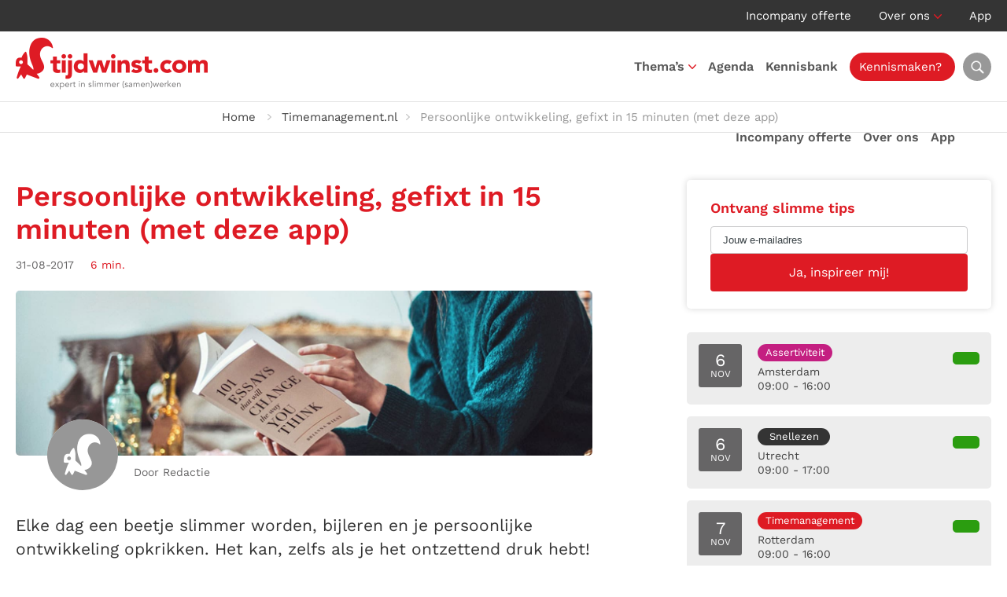

--- FILE ---
content_type: text/html; charset=UTF-8
request_url: https://tijdwinst.com/persoonlijke-ontwikkeling/
body_size: 46638
content:
<!DOCTYPE HTML>
<html lang="nl-NL">
<head><meta charset="UTF-8" /><script>if(navigator.userAgent.match(/MSIE|Internet Explorer/i)||navigator.userAgent.match(/Trident\/7\..*?rv:11/i)){var href=document.location.href;if(!href.match(/[?&]nowprocket/)){if(href.indexOf("?")==-1){if(href.indexOf("#")==-1){document.location.href=href+"?nowprocket=1"}else{document.location.href=href.replace("#","?nowprocket=1#")}}else{if(href.indexOf("#")==-1){document.location.href=href+"&nowprocket=1"}else{document.location.href=href.replace("#","&nowprocket=1#")}}}}</script><script>(()=>{class RocketLazyLoadScripts{constructor(){this.v="2.0.4",this.userEvents=["keydown","keyup","mousedown","mouseup","mousemove","mouseover","mouseout","touchmove","touchstart","touchend","touchcancel","wheel","click","dblclick","input"],this.attributeEvents=["onblur","onclick","oncontextmenu","ondblclick","onfocus","onmousedown","onmouseenter","onmouseleave","onmousemove","onmouseout","onmouseover","onmouseup","onmousewheel","onscroll","onsubmit"]}async t(){this.i(),this.o(),/iP(ad|hone)/.test(navigator.userAgent)&&this.h(),this.u(),this.l(this),this.m(),this.k(this),this.p(this),this._(),await Promise.all([this.R(),this.L()]),this.lastBreath=Date.now(),this.S(this),this.P(),this.D(),this.O(),this.M(),await this.C(this.delayedScripts.normal),await this.C(this.delayedScripts.defer),await this.C(this.delayedScripts.async),await this.T(),await this.F(),await this.j(),await this.A(),window.dispatchEvent(new Event("rocket-allScriptsLoaded")),this.everythingLoaded=!0,this.lastTouchEnd&&await new Promise(t=>setTimeout(t,500-Date.now()+this.lastTouchEnd)),this.I(),this.H(),this.U(),this.W()}i(){this.CSPIssue=sessionStorage.getItem("rocketCSPIssue"),document.addEventListener("securitypolicyviolation",t=>{this.CSPIssue||"script-src-elem"!==t.violatedDirective||"data"!==t.blockedURI||(this.CSPIssue=!0,sessionStorage.setItem("rocketCSPIssue",!0))},{isRocket:!0})}o(){window.addEventListener("pageshow",t=>{this.persisted=t.persisted,this.realWindowLoadedFired=!0},{isRocket:!0}),window.addEventListener("pagehide",()=>{this.onFirstUserAction=null},{isRocket:!0})}h(){let t;function e(e){t=e}window.addEventListener("touchstart",e,{isRocket:!0}),window.addEventListener("touchend",function i(o){o.changedTouches[0]&&t.changedTouches[0]&&Math.abs(o.changedTouches[0].pageX-t.changedTouches[0].pageX)<10&&Math.abs(o.changedTouches[0].pageY-t.changedTouches[0].pageY)<10&&o.timeStamp-t.timeStamp<200&&(window.removeEventListener("touchstart",e,{isRocket:!0}),window.removeEventListener("touchend",i,{isRocket:!0}),"INPUT"===o.target.tagName&&"text"===o.target.type||(o.target.dispatchEvent(new TouchEvent("touchend",{target:o.target,bubbles:!0})),o.target.dispatchEvent(new MouseEvent("mouseover",{target:o.target,bubbles:!0})),o.target.dispatchEvent(new PointerEvent("click",{target:o.target,bubbles:!0,cancelable:!0,detail:1,clientX:o.changedTouches[0].clientX,clientY:o.changedTouches[0].clientY})),event.preventDefault()))},{isRocket:!0})}q(t){this.userActionTriggered||("mousemove"!==t.type||this.firstMousemoveIgnored?"keyup"===t.type||"mouseover"===t.type||"mouseout"===t.type||(this.userActionTriggered=!0,this.onFirstUserAction&&this.onFirstUserAction()):this.firstMousemoveIgnored=!0),"click"===t.type&&t.preventDefault(),t.stopPropagation(),t.stopImmediatePropagation(),"touchstart"===this.lastEvent&&"touchend"===t.type&&(this.lastTouchEnd=Date.now()),"click"===t.type&&(this.lastTouchEnd=0),this.lastEvent=t.type,t.composedPath&&t.composedPath()[0].getRootNode()instanceof ShadowRoot&&(t.rocketTarget=t.composedPath()[0]),this.savedUserEvents.push(t)}u(){this.savedUserEvents=[],this.userEventHandler=this.q.bind(this),this.userEvents.forEach(t=>window.addEventListener(t,this.userEventHandler,{passive:!1,isRocket:!0})),document.addEventListener("visibilitychange",this.userEventHandler,{isRocket:!0})}U(){this.userEvents.forEach(t=>window.removeEventListener(t,this.userEventHandler,{passive:!1,isRocket:!0})),document.removeEventListener("visibilitychange",this.userEventHandler,{isRocket:!0}),this.savedUserEvents.forEach(t=>{(t.rocketTarget||t.target).dispatchEvent(new window[t.constructor.name](t.type,t))})}m(){const t="return false",e=Array.from(this.attributeEvents,t=>"data-rocket-"+t),i="["+this.attributeEvents.join("],[")+"]",o="[data-rocket-"+this.attributeEvents.join("],[data-rocket-")+"]",s=(e,i,o)=>{o&&o!==t&&(e.setAttribute("data-rocket-"+i,o),e["rocket"+i]=new Function("event",o),e.setAttribute(i,t))};new MutationObserver(t=>{for(const n of t)"attributes"===n.type&&(n.attributeName.startsWith("data-rocket-")||this.everythingLoaded?n.attributeName.startsWith("data-rocket-")&&this.everythingLoaded&&this.N(n.target,n.attributeName.substring(12)):s(n.target,n.attributeName,n.target.getAttribute(n.attributeName))),"childList"===n.type&&n.addedNodes.forEach(t=>{if(t.nodeType===Node.ELEMENT_NODE)if(this.everythingLoaded)for(const i of[t,...t.querySelectorAll(o)])for(const t of i.getAttributeNames())e.includes(t)&&this.N(i,t.substring(12));else for(const e of[t,...t.querySelectorAll(i)])for(const t of e.getAttributeNames())this.attributeEvents.includes(t)&&s(e,t,e.getAttribute(t))})}).observe(document,{subtree:!0,childList:!0,attributeFilter:[...this.attributeEvents,...e]})}I(){this.attributeEvents.forEach(t=>{document.querySelectorAll("[data-rocket-"+t+"]").forEach(e=>{this.N(e,t)})})}N(t,e){const i=t.getAttribute("data-rocket-"+e);i&&(t.setAttribute(e,i),t.removeAttribute("data-rocket-"+e))}k(t){Object.defineProperty(HTMLElement.prototype,"onclick",{get(){return this.rocketonclick||null},set(e){this.rocketonclick=e,this.setAttribute(t.everythingLoaded?"onclick":"data-rocket-onclick","this.rocketonclick(event)")}})}S(t){function e(e,i){let o=e[i];e[i]=null,Object.defineProperty(e,i,{get:()=>o,set(s){t.everythingLoaded?o=s:e["rocket"+i]=o=s}})}e(document,"onreadystatechange"),e(window,"onload"),e(window,"onpageshow");try{Object.defineProperty(document,"readyState",{get:()=>t.rocketReadyState,set(e){t.rocketReadyState=e},configurable:!0}),document.readyState="loading"}catch(t){console.log("WPRocket DJE readyState conflict, bypassing")}}l(t){this.originalAddEventListener=EventTarget.prototype.addEventListener,this.originalRemoveEventListener=EventTarget.prototype.removeEventListener,this.savedEventListeners=[],EventTarget.prototype.addEventListener=function(e,i,o){o&&o.isRocket||!t.B(e,this)&&!t.userEvents.includes(e)||t.B(e,this)&&!t.userActionTriggered||e.startsWith("rocket-")||t.everythingLoaded?t.originalAddEventListener.call(this,e,i,o):(t.savedEventListeners.push({target:this,remove:!1,type:e,func:i,options:o}),"mouseenter"!==e&&"mouseleave"!==e||t.originalAddEventListener.call(this,e,t.savedUserEvents.push,o))},EventTarget.prototype.removeEventListener=function(e,i,o){o&&o.isRocket||!t.B(e,this)&&!t.userEvents.includes(e)||t.B(e,this)&&!t.userActionTriggered||e.startsWith("rocket-")||t.everythingLoaded?t.originalRemoveEventListener.call(this,e,i,o):t.savedEventListeners.push({target:this,remove:!0,type:e,func:i,options:o})}}J(t,e){this.savedEventListeners=this.savedEventListeners.filter(i=>{let o=i.type,s=i.target||window;return e!==o||t!==s||(this.B(o,s)&&(i.type="rocket-"+o),this.$(i),!1)})}H(){EventTarget.prototype.addEventListener=this.originalAddEventListener,EventTarget.prototype.removeEventListener=this.originalRemoveEventListener,this.savedEventListeners.forEach(t=>this.$(t))}$(t){t.remove?this.originalRemoveEventListener.call(t.target,t.type,t.func,t.options):this.originalAddEventListener.call(t.target,t.type,t.func,t.options)}p(t){let e;function i(e){return t.everythingLoaded?e:e.split(" ").map(t=>"load"===t||t.startsWith("load.")?"rocket-jquery-load":t).join(" ")}function o(o){function s(e){const s=o.fn[e];o.fn[e]=o.fn.init.prototype[e]=function(){return this[0]===window&&t.userActionTriggered&&("string"==typeof arguments[0]||arguments[0]instanceof String?arguments[0]=i(arguments[0]):"object"==typeof arguments[0]&&Object.keys(arguments[0]).forEach(t=>{const e=arguments[0][t];delete arguments[0][t],arguments[0][i(t)]=e})),s.apply(this,arguments),this}}if(o&&o.fn&&!t.allJQueries.includes(o)){const e={DOMContentLoaded:[],"rocket-DOMContentLoaded":[]};for(const t in e)document.addEventListener(t,()=>{e[t].forEach(t=>t())},{isRocket:!0});o.fn.ready=o.fn.init.prototype.ready=function(i){function s(){parseInt(o.fn.jquery)>2?setTimeout(()=>i.bind(document)(o)):i.bind(document)(o)}return"function"==typeof i&&(t.realDomReadyFired?!t.userActionTriggered||t.fauxDomReadyFired?s():e["rocket-DOMContentLoaded"].push(s):e.DOMContentLoaded.push(s)),o([])},s("on"),s("one"),s("off"),t.allJQueries.push(o)}e=o}t.allJQueries=[],o(window.jQuery),Object.defineProperty(window,"jQuery",{get:()=>e,set(t){o(t)}})}P(){const t=new Map;document.write=document.writeln=function(e){const i=document.currentScript,o=document.createRange(),s=i.parentElement;let n=t.get(i);void 0===n&&(n=i.nextSibling,t.set(i,n));const c=document.createDocumentFragment();o.setStart(c,0),c.appendChild(o.createContextualFragment(e)),s.insertBefore(c,n)}}async R(){return new Promise(t=>{this.userActionTriggered?t():this.onFirstUserAction=t})}async L(){return new Promise(t=>{document.addEventListener("DOMContentLoaded",()=>{this.realDomReadyFired=!0,t()},{isRocket:!0})})}async j(){return this.realWindowLoadedFired?Promise.resolve():new Promise(t=>{window.addEventListener("load",t,{isRocket:!0})})}M(){this.pendingScripts=[];this.scriptsMutationObserver=new MutationObserver(t=>{for(const e of t)e.addedNodes.forEach(t=>{"SCRIPT"!==t.tagName||t.noModule||t.isWPRocket||this.pendingScripts.push({script:t,promise:new Promise(e=>{const i=()=>{const i=this.pendingScripts.findIndex(e=>e.script===t);i>=0&&this.pendingScripts.splice(i,1),e()};t.addEventListener("load",i,{isRocket:!0}),t.addEventListener("error",i,{isRocket:!0}),setTimeout(i,1e3)})})})}),this.scriptsMutationObserver.observe(document,{childList:!0,subtree:!0})}async F(){await this.X(),this.pendingScripts.length?(await this.pendingScripts[0].promise,await this.F()):this.scriptsMutationObserver.disconnect()}D(){this.delayedScripts={normal:[],async:[],defer:[]},document.querySelectorAll("script[type$=rocketlazyloadscript]").forEach(t=>{t.hasAttribute("data-rocket-src")?t.hasAttribute("async")&&!1!==t.async?this.delayedScripts.async.push(t):t.hasAttribute("defer")&&!1!==t.defer||"module"===t.getAttribute("data-rocket-type")?this.delayedScripts.defer.push(t):this.delayedScripts.normal.push(t):this.delayedScripts.normal.push(t)})}async _(){await this.L();let t=[];document.querySelectorAll("script[type$=rocketlazyloadscript][data-rocket-src]").forEach(e=>{let i=e.getAttribute("data-rocket-src");if(i&&!i.startsWith("data:")){i.startsWith("//")&&(i=location.protocol+i);try{const o=new URL(i).origin;o!==location.origin&&t.push({src:o,crossOrigin:e.crossOrigin||"module"===e.getAttribute("data-rocket-type")})}catch(t){}}}),t=[...new Map(t.map(t=>[JSON.stringify(t),t])).values()],this.Y(t,"preconnect")}async G(t){if(await this.K(),!0!==t.noModule||!("noModule"in HTMLScriptElement.prototype))return new Promise(e=>{let i;function o(){(i||t).setAttribute("data-rocket-status","executed"),e()}try{if(navigator.userAgent.includes("Firefox/")||""===navigator.vendor||this.CSPIssue)i=document.createElement("script"),[...t.attributes].forEach(t=>{let e=t.nodeName;"type"!==e&&("data-rocket-type"===e&&(e="type"),"data-rocket-src"===e&&(e="src"),i.setAttribute(e,t.nodeValue))}),t.text&&(i.text=t.text),t.nonce&&(i.nonce=t.nonce),i.hasAttribute("src")?(i.addEventListener("load",o,{isRocket:!0}),i.addEventListener("error",()=>{i.setAttribute("data-rocket-status","failed-network"),e()},{isRocket:!0}),setTimeout(()=>{i.isConnected||e()},1)):(i.text=t.text,o()),i.isWPRocket=!0,t.parentNode.replaceChild(i,t);else{const i=t.getAttribute("data-rocket-type"),s=t.getAttribute("data-rocket-src");i?(t.type=i,t.removeAttribute("data-rocket-type")):t.removeAttribute("type"),t.addEventListener("load",o,{isRocket:!0}),t.addEventListener("error",i=>{this.CSPIssue&&i.target.src.startsWith("data:")?(console.log("WPRocket: CSP fallback activated"),t.removeAttribute("src"),this.G(t).then(e)):(t.setAttribute("data-rocket-status","failed-network"),e())},{isRocket:!0}),s?(t.fetchPriority="high",t.removeAttribute("data-rocket-src"),t.src=s):t.src="data:text/javascript;base64,"+window.btoa(unescape(encodeURIComponent(t.text)))}}catch(i){t.setAttribute("data-rocket-status","failed-transform"),e()}});t.setAttribute("data-rocket-status","skipped")}async C(t){const e=t.shift();return e?(e.isConnected&&await this.G(e),this.C(t)):Promise.resolve()}O(){this.Y([...this.delayedScripts.normal,...this.delayedScripts.defer,...this.delayedScripts.async],"preload")}Y(t,e){this.trash=this.trash||[];let i=!0;var o=document.createDocumentFragment();t.forEach(t=>{const s=t.getAttribute&&t.getAttribute("data-rocket-src")||t.src;if(s&&!s.startsWith("data:")){const n=document.createElement("link");n.href=s,n.rel=e,"preconnect"!==e&&(n.as="script",n.fetchPriority=i?"high":"low"),t.getAttribute&&"module"===t.getAttribute("data-rocket-type")&&(n.crossOrigin=!0),t.crossOrigin&&(n.crossOrigin=t.crossOrigin),t.integrity&&(n.integrity=t.integrity),t.nonce&&(n.nonce=t.nonce),o.appendChild(n),this.trash.push(n),i=!1}}),document.head.appendChild(o)}W(){this.trash.forEach(t=>t.remove())}async T(){try{document.readyState="interactive"}catch(t){}this.fauxDomReadyFired=!0;try{await this.K(),this.J(document,"readystatechange"),document.dispatchEvent(new Event("rocket-readystatechange")),await this.K(),document.rocketonreadystatechange&&document.rocketonreadystatechange(),await this.K(),this.J(document,"DOMContentLoaded"),document.dispatchEvent(new Event("rocket-DOMContentLoaded")),await this.K(),this.J(window,"DOMContentLoaded"),window.dispatchEvent(new Event("rocket-DOMContentLoaded"))}catch(t){console.error(t)}}async A(){try{document.readyState="complete"}catch(t){}try{await this.K(),this.J(document,"readystatechange"),document.dispatchEvent(new Event("rocket-readystatechange")),await this.K(),document.rocketonreadystatechange&&document.rocketonreadystatechange(),await this.K(),this.J(window,"load"),window.dispatchEvent(new Event("rocket-load")),await this.K(),window.rocketonload&&window.rocketonload(),await this.K(),this.allJQueries.forEach(t=>t(window).trigger("rocket-jquery-load")),await this.K(),this.J(window,"pageshow");const t=new Event("rocket-pageshow");t.persisted=this.persisted,window.dispatchEvent(t),await this.K(),window.rocketonpageshow&&window.rocketonpageshow({persisted:this.persisted})}catch(t){console.error(t)}}async K(){Date.now()-this.lastBreath>45&&(await this.X(),this.lastBreath=Date.now())}async X(){return document.hidden?new Promise(t=>setTimeout(t)):new Promise(t=>requestAnimationFrame(t))}B(t,e){return e===document&&"readystatechange"===t||(e===document&&"DOMContentLoaded"===t||(e===window&&"DOMContentLoaded"===t||(e===window&&"load"===t||e===window&&"pageshow"===t)))}static run(){(new RocketLazyLoadScripts).t()}}RocketLazyLoadScripts.run()})();</script>
	

	<title>Persoonlijke ontwikkeling, gefixt in 15 minuten | Tijdwinst.com</title>
<link crossorigin data-rocket-preconnect href="https://timemanagement.nl" rel="preconnect">
<link crossorigin data-rocket-preconnect href="https://unpkg.com" rel="preconnect">
<link crossorigin data-rocket-preconnect href="https://cdn.jsdelivr.net" rel="preconnect">
<link crossorigin data-rocket-preconnect href="https://fonts.googleapis.com" rel="preconnect">
<link crossorigin data-rocket-preconnect href="https://www.googletagmanager.com" rel="preconnect">
<link crossorigin data-rocket-preconnect href="https://code.jquery.com" rel="preconnect">
<link crossorigin data-rocket-preconnect href="https://kit.fontawesome.com" rel="preconnect">
<link crossorigin data-rocket-preconnect href="https://www.youtube.com" rel="preconnect">
<link crossorigin data-rocket-preconnect href="https://app.springcast.fm" rel="preconnect">
<link crossorigin data-rocket-preconnect href="https://cdn-images.mailchimp.com" rel="preconnect">
<link crossorigin data-rocket-preconnect href="https://s3.amazonaws.com" rel="preconnect">
<link crossorigin data-rocket-preconnect href="https://widgets.getsitecontrol.com" rel="preconnect">
<link data-rocket-preload as="style" href="https://fonts.googleapis.com/css2?family=Work+Sans:ital,wght@0,300;0,400;0,500;0,600;0,700;1,300;1,400;1,500;1,600;1,700&#038;display=swap" rel="preload">
<link href="https://fonts.googleapis.com/css2?family=Work+Sans:ital,wght@0,300;0,400;0,500;0,600;0,700;1,300;1,400;1,500;1,600;1,700&#038;display=swap" media="print" onload="this.media=&#039;all&#039;" rel="stylesheet">
<noscript><link rel="stylesheet" href="https://fonts.googleapis.com/css2?family=Work+Sans:ital,wght@0,300;0,400;0,500;0,600;0,700;1,300;1,400;1,500;1,600;1,700&#038;display=swap"></noscript>
<link crossorigin data-rocket-preload as="font" href="https://fonts.gstatic.com/s/worksans/v24/QGYqz_wNahGAdqQ43Rh_eZDrv_0.woff2" rel="preload">
<link crossorigin data-rocket-preload as="font" href="https://fonts.gstatic.com/s/worksans/v24/QGYsz_wNahGAdqQ43Rh_fKDp.woff2" rel="preload">
<style id="wpr-usedcss">:root{--grid-gutter:40px}.row{display:-webkit-box;display:-ms-flexbox;display:flex;-webkit-box-orient:horizontal;-webkit-box-direction:normal;-ms-flex-flow:row wrap;flex-flow:row wrap;-webkit-box-pack:start;-ms-flex-pack:start;justify-content:flex-start}.col{-webkit-box-flex:1;-ms-flex:1;flex:1}.col,[class*=" col-"],[class^=col-]{margin:0 calc(var(--grid-gutter)/ 2)}.col-6{-webkit-box-flex:0;-ms-flex:0 0 calc((100% / (12/6)) - var(--grid-gutter));flex:0 0 calc((100% / (12/6)) - var(--grid-gutter));max-width:calc((100% / (12/6)) - var(--grid-gutter))}.col-12{-webkit-box-flex:0;-ms-flex:0 0 calc((100% / (12/12)) - var(--grid-gutter));flex:0 0 calc((100% / (12/12)) - var(--grid-gutter));max-width:calc((100% / (12/12)) - var(--grid-gutter))}.col-6.is-marginless{-ms-flex:0 0 calc(100% / (12/6));flex:0 0 calc(100% / (12/6));max-width:calc(100% / (12/6))}.col-12.is-marginless{-ms-flex:0 0 calc(100% / (12/12));flex:0 0 calc(100% / (12/12));max-width:calc(100% / (12/12))}@media screen and (max-width:567px){.container{width:100%}.col,[class*=col-],[class^=col-]{-webkit-box-flex:0;-ms-flex:0 1 100%!important;flex:0 1 100%!important;max-width:100%!important}}@media screen and (min-width:960px){.col-3-md{-webkit-box-flex:0;-ms-flex:0 0 calc((100% / (12/3)) - var(--grid-gutter));flex:0 0 calc((100% / (12/3)) - var(--grid-gutter));max-width:calc((100% / (12/3)) - var(--grid-gutter))}.col-4-md{-webkit-box-flex:0;-ms-flex:0 0 calc((100% / (12/4)) - var(--grid-gutter));flex:0 0 calc((100% / (12/4)) - var(--grid-gutter));max-width:calc((100% / (12/4)) - var(--grid-gutter))}.col-8-md{-webkit-box-flex:0;-ms-flex:0 0 calc((100% / (12/8)) - var(--grid-gutter));flex:0 0 calc((100% / (12/8)) - var(--grid-gutter));max-width:calc((100% / (12/8)) - var(--grid-gutter))}.col-9-md{-webkit-box-flex:0;-ms-flex:0 0 calc((100% / (12/9)) - var(--grid-gutter));flex:0 0 calc((100% / (12/9)) - var(--grid-gutter));max-width:calc((100% / (12/9)) - var(--grid-gutter))}.col-3-md.is-marginless{-webkit-box-flex:0;-ms-flex:0 0 calc(100% / (12/3));flex:0 0 calc(100% / (12/3));max-width:calc(100% / (12/3))}.col-4-md.is-marginless{-webkit-box-flex:0;-ms-flex:0 0 calc(100% / (12/4));flex:0 0 calc(100% / (12/4));max-width:calc(100% / (12/4))}.col-8-md.is-marginless{-webkit-box-flex:0;-ms-flex:0 0 calc(100% / (12/8));flex:0 0 calc(100% / (12/8));max-width:calc(100% / (12/8))}.col-9-md.is-marginless{-webkit-box-flex:0;-ms-flex:0 0 calc(100% / (12/9));flex:0 0 calc(100% / (12/9));max-width:calc(100% / (12/9))}}.pull-right{float:right!important}.pull-left{float:left!important}.is-marginless{margin:0!important}@media screen and (min-width:1200px){.hide-lg{display:none!important}}.awsm-grid-expanded-content::after{content:"";display:table;clear:both}.awsm-grid-show{display:block;float:left;width:100%;position:relative}a,blockquote,body,caption,center,code,div,em,fieldset,form,h1,h2,h3,html,i,iframe,img,label,legend,li,object,ol,p,pre,span,strong,table,tbody,td,th,tr,ul{margin:0;padding:0;border:0;outline:0;font-size:100%;vertical-align:baseline;background:0 0}body{line-height:1}ol,ul{list-style:none}blockquote{quotes:none}blockquote:after,blockquote:before{content:'';content:none}table{border-collapse:collapse;border-spacing:0}*,:after,:before{-webkit-box-sizing:border-box;-moz-box-sizing:border-box;box-sizing:border-box}:root{--primary-color:#de1b24;--secondary-color:#2b9d10;--hover-color:#de1b24}body{color:#343434;font:17px/26px 'Work Sans',sans-serif}h1,h2,h3{color:#414141;font-weight:600}h1{font-size:36px;line-height:42px}h2{font-size:28px;line-height:36px}h3{font-size:24px;line-height:22px}p:not(:last-child){margin-bottom:20px}strong{font-weight:600}a{color:var(--primary-color);text-decoration:none;transition:all .2s}p a{text-decoration:underline}p a:hover{text-decoration:none}img{max-width:100%;height:auto}::placeholder{color:#3b4347;opacity:1}::-ms-input-placeholder{color:#3b4347}form label,form legend{color:#79797c;font-weight:400;font-size:13px}input:not([type=radio],[type=checkbox]),select,textarea{width:100%;margin-bottom:15px;padding:9px 15px;background:#fff;color:#626262;font:400 16px/28px 'Work Sans',sans-serif;text-align:left;border:1px solid #cacacb;border-radius:4px;transition:all .2s;-webkit-appearance:none}input:not([type=radio],[type=checkbox]):focus,select:focus,textarea:focus{border-color:#626262}select{background:url(https://tijdwinst.com/wp-content/themes/tijdwinst/img/select-arrow.png) right 10px center/14px 8px no-repeat #fff}textarea{height:100px}input[type=button]{width:auto}input[type=submit]{width:auto;margin:0;background:var(--primary-color);color:#fff;font:400 16px/28px 'Work Sans',sans-serif;text-align:center;border-color:var(--primary-color)}input[type=submit]:hover{background-color:#666566;background-position:center right 15px;border-color:#666566;cursor:pointer}.left{float:left}.right{float:right}.text-center{text-align:center}.text-right{text-align:right}.alternate{background:#f0f0f0}.fluid{width:100%;float:left}.container{max-width:1236px;max-width:1280px;margin:0 auto;padding:0}.title{margin-bottom:55px}.title h1{color:var(--primary-color)}span.intro{font-size:21px;line-height:30px}span.subtitle{color:var(--primary-color);text-transform:uppercase}a.button{display:inline-block;padding:8px 25px;color:#59595c;font-weight:400;font-size:16px;line-height:30px;text-align:left;text-decoration:none;border:1px solid #00000029;border-radius:4px}a.button:hover{color:#59595c;border-color:#59595c}a.button.primary{background:var(--primary-color);color:#fff;border:1px solid var(--primary-color)}a.button.primary:hover{background-color:var(--secondary-color);border-color:var(--secondary-color)}a.button.secondary{background:#343434;color:#fff;border:1px solid #343434}a.button.secondary:hover{background-color:#fff;color:#343434;border-color:#ededed}a.button img{vertical-align:middle}a.button:hover svg{transition:all .2s;margin-left:5px}.video-container{position:relative;height:0;margin-bottom:40px;padding-bottom:56.25%;padding-top:30px;overflow:hidden}.video-container embed,.video-container iframe,.video-container object{position:absolute;top:0;left:0;width:100%;height:100%}.play{position:absolute;left:50%;top:50%;transform:translate(-50%,200%);display:block;height:48px;padding:5px 15px 5px 5px;background:#fff;color:#414141;border-radius:24px}.play:hover{background:var(--primary-color);color:#fff}.play span,.play svg{float:left;display:block}.play svg{margin-right:10px;color:var(--primary-color);font-size:38px;transition:color .2s}.play:hover svg{color:#fff}.play span{font-size:17px;line-height:38px}.calendar{margin-bottom:45px}.calendar .course{display:block;margin-bottom:15px;padding:13px;background:#fff;color:#414141;font-size:14px;line-height:18px;border:2px solid #fff;border-radius:5px;transition:border .2s;overflow:hidden}.calendar .course:hover{border-color:var(--secondary-color)}.calendar .course .date{float:left;width:55px;height:55px;margin-right:20px;padding:14px 0 0;background:#666566;color:#fff;font-size:12px;line-height:14px;text-align:center;text-transform:uppercase;border-radius:3px}.calendar .course .date span{font-size:22px}.calendar .course p{float:left;margin:0}.calendar .course p.details{min-width:9.5em}.calendar .course p.label{margin-left:1em}.calendar .course p span svg{width:14px;color:#989898}.calendar .course p span.status{color:var(--secondary-color)}.calendar .course p span.status svg{color:var(--secondary-color)}.calendar .course span.read-more{float:right;min-width:140px;display:inline-block;margin-top:9px;padding:8px 25px;background:var(--secondary-color);color:#fff;font-size:15px;text-align:center;border-radius:5px}.calendar .course span.read-more svg{width:0;visibility:hidden;opacity:0;transition:all .2s}.calendar .course:hover span.read-more svg{width:auto;visibility:visible;opacity:1}.calendar .course.almost-full:hover{border-color:#f28e0c}.calendar .course.almost-full p span.status{color:#f28e0c}.calendar .course.almost-full p span.status svg{color:#f28e0c}.calendar .course.almost-full span.read-more{background:#f28e0c}.block{padding:30px;background:#fff;border-radius:5px;overflow:hidden}.block.shadow{background:#fff;box-shadow:0 0 8px #00000029}.block h3{margin-bottom:15px;font-size:22px;line-height:27px}.block input{width:100%}.block input[type=email]{background:0 0}.block .slider{float:left;width:calc(100% - 100px);margin:20px 50px 0}.block .slider .slide{float:left;width:100%}.accordion{float:left;width:100%;margin:15px 0 50px!important;border-top:1px solid #bcbcbc}.accordion>li{float:left;width:100%;padding:17px 0;font-size:18px;line-height:28px;list-style:none;border-bottom:1px solid #bcbcbc;list-style:none!important}.accordion>li .accordion-control{padding-right:28px;background:url(https://tijdwinst.com/wp-content/themes/tijdwinst/img/accordion-open.png) right center/25px no-repeat;border:none;cursor:pointer}.accordion>li .accordion-control.open{background-image:url(https://tijdwinst.com/wp-content/themes/tijdwinst/img/accordion-close.png)}.accordion>li .accordion-control h3{margin-bottom:0;color:var(--primary-color);font-size:18px;line-height:28px}.accordion>li .accordion-panel{display:none;padding-top:10px;padding-bottom:20px}.flickity-viewport{transition:height .2s}.flickity-button{background:#ededed!important;color:#414141!important}.flickity-prev-next-button{width:60px!important;height:60px!important;margin-top:-20px}.flickity-prev-next-button .flickity-button-icon{top:35%!important;left:35%!important;width:30%!important;height:30%!important}p.post-meta span.date{margin-right:15px;color:#666566;font-size:14px}p.post-meta span.time{color:var(--primary-color);font-size:14px}p.post-meta span.time svg{margin-top:-2px;vertical-align:middle}.share ul{margin:10px 0 0!important;overflow:hidden}.share ul li{float:left;margin:0 10px 10px 0;list-style:none!important}.share ul li a{display:block;width:34px;height:34px;background:var(--primary-color);color:#fff;line-height:34px;text-align:center;border-radius:17px;transition:background .2s}.share ul li a:hover{background:#666566}.label{display:block;padding:0 10px;background:#343434;color:#fff;font-size:13px;line-height:22px;text-align:center;border-radius:12px;margin:0 0 4px}.label.timemanagement-net{background:#de1b24}.label.feedback-geven{background:#6f9f3f}.label.leidinggeven{background:#1c3e7a}.label.assertief{background:#c41f81}#top{background:#343434;color:#fff;line-height:40px;font-weight:400;font-size:15px;line-height:20px;line-height:40px}#top ul li{position:relative;display:inline-block;margin-left:30px}#top ul li:first-child{margin-left:0}#top ul li.menu-item-has-children{padding-right:15px;background:url(https://tijdwinst.com/wp-content/themes/tijdwinst/img/nav-arrow.png) right 18px/10px 6px no-repeat}#top ul li a{color:#fff}#top ul li a:hover{color:var(--hover-color)}#top ul li img{margin-right:5px;vertical-align:text-top}#top ul li ul{display:none;position:absolute;top:35px;left:-20px;width:150px;padding-top:10px;text-align:left;z-index:1}#top ul li:hover ul{display:block}#top ul li ul li{float:left;width:100%;margin:0;background:#666566;line-height:20px;border-bottom:1px solid #989898}#top ul li ul li:first-child{border-radius:5px 5px 0 0}#top ul li ul li:last-child{border-bottom:0;border-radius:0 0 5px 5px}#top ul li ul li a{display:block;padding:8px 20px;color:#fff}#top ul li ul li a:hover{color:var(--primary-color)}#header{position:relative;height:90px;background:#fff;font-weight:600;font-size:15px;line-height:90px;border-bottom:1px solid #e2e2e2}#header .container{position:relative}#header #logo img{float:left;margin:8px 0 16px}#header .header-toggle-search{float:right;display:block;width:36px;height:36px;margin:27px 0 27px 15px;margin:27px 0 27px 10px;background:url(https://tijdwinst.com/wp-content/themes/tijdwinst/img/search.webp) center no-repeat #989898;background-size:24px;color:#fff;font-size:20px;line-height:42px;text-align:center;border-radius:100%;transition:all .2s}#header .header-toggle-search:hover{background-color:#666566;color:#fff}#header .header-search{display:none;position:absolute;right:2px;top:110px;padding:20px;background:#fff;box-shadow:0 0 6px #00000029;border-radius:5px;z-index:3}#header .header-search:before{position:absolute;top:-10px;right:26px;width:0;height:0;border-right:10px solid transparent;border-bottom:10px solid #fff;border-left:10px solid transparent;content:" "}#header .header-search form{width:380px}#header .header-search form button,#header .header-search form input{float:left;height:48px}#header .header-search form input{width:366px;width:calc(100% - 48px);margin:0;padding:6px 12px;background:#fff;color:#343434;font-size:17px;border:1px solid #707070;border-right:0;border-radius:5px 0 0 5px}#header .header-search form button{width:48px;background:var(--primary-color) url(https://tijdwinst.com/wp-content/themes/tijdwinst/img/search.webp) center no-repeat;background-size:20px;color:#fff;border:0;border-radius:0 5px 5px 0;transition:background .2s}#header .header-search form button:hover{background-color:#707070;cursor:pointer}#nav-icon{position:absolute;top:30px;right:20px;width:30px;height:30px;transform:rotate(0);transition:.5s ease-in-out;cursor:pointer}#nav-icon span{position:absolute;left:0;display:block;width:100%;height:3px;background:var(--primary-color);opacity:1;transform:rotate(0);transition:.25s ease-in-out}#nav-icon span:first-child{top:6px}#nav-icon span:nth-child(2){top:13px}#nav-icon span:nth-child(3){top:20px}#nav-icon.open span:first-child{top:14px;transform:rotate(45deg)}#nav-icon.open span:nth-child(2){opacity:0}#nav-icon.open span:nth-child(3){top:14px;transform:rotate(-45deg)}#breadcrumbs{padding:6px 0;color:#989898;font-size:15px;border-bottom:1px solid #e2e2e2}#breadcrumbs ul li{display:inline-block;margin-right:10px;padding-left:18px;background:url(https://tijdwinst.com/wp-content/themes/tijdwinst/img/li-breadcrumbs.png) left center/5px 8px no-repeat}#breadcrumbs ul li:first-child{padding-left:0;background:0 0}#breadcrumbs ul li:empty{display:none}#breadcrumbs ul li a{color:#414141}#breadcrumbs ul li a:hover{color:var(--primary-color)}#breadcrumbs ul li a:not(:first-child){margin-left:10px;padding-left:18px;background:url(https://tijdwinst.com/wp-content/themes/tijdwinst/img/li-breadcrumbs.png) left center/5px 8px no-repeat}#content{padding:60px 0}#content h1{margin-bottom:10px;color:var(--primary-color)}#content h2{margin-bottom:7px}#content h3{margin-bottom:4px}#content form{--grid-gutter:20px}#main a{text-decoration:underline}#main a:hover{text-decoration:none}#main h3{line-height:30px}#main blockquote{position:relative;display:inline-block;margin:15px 0 35px;padding:0 30px;font:20px/30px 'Work Sans',sans-serif;border-left:4px solid var(--primary-color)}#main ol,#main ul{margin-left:20px}#main ol:not(:last-child),#main ul:not(:last-child){margin-bottom:20px}#main ul li{list-style:disc}#main ol li{list-style:decimal}#main ol li ol li,#main ol li ul li,#main ul li ol li,#main ul li ul li{margin-bottom:0}#main ol li ul li,#main ul li ul li{list-style:disc}#main ol li ol li,#main ul li ol li{list-style:decimal}#main a.button{width:calc(50% - 30px);margin-right:30px;text-align:center}#main .share h3{font-weight:500;font-size:26px}#main .block{float:left;width:100%;margin-top:50px}#side{padding-top:7px;padding-top:0;padding-bottom:70px;padding-bottom:0}#side h3{margin-bottom:5px;color:var(--primary-color);font-size:18px}#side p:not(:last-child){margin-bottom:30px}#side .sticky-wrapper{position:sticky;position:-webkit-sticky;top:60px}#side .block{margin-bottom:30px;padding:22px 30px;background:#ededed;color:#343434;box-shadow:none}#side .block:last-child{margin-bottom:0}#side .block.shadow{background:#fff;box-shadow:0 0 8px #00000029}#side .block.shadow h3{color:#343434}#side a.button{width:100%;text-align:center}#side a.button:not(:first-child){margin-bottom:20px}#side .block.newsletter h3{margin-bottom:10px;color:var(--primary-color)}#side .calendar .course{background:#ededed;border-color:#ededed}#side .calendar .course:hover{border-color:var(--secondary-color)}#side .calendar .course p{margin-bottom:0}#side .calendar .course span.read-more{min-width:34px;margin-top:10px;padding:8px}#side .calendar .course span.read-more svg{display:inline-block;width:auto;visibility:visible;opacity:1}#mc_embed_signup form{padding:0!important}#mc_embed_signup .mc-field-group{width:100%!important;min-height:0!important;padding-bottom:0!important}#mc_embed_signup .mc-field-group input{padding:9px 15px!important;text-indent:0!important}#mc_embed_signup input{border:1px solid #cacacb!important;border-radius:4px!important}#mc_embed_signup input:focus{border-color:#626262!important}#mc_embed_signup .button{width:100%!important;height:48px!important;margin:0!important;padding:0!important;background-color:var(--primary-color)!important;color:#fff!important;font-size:16px!important;line-height:48px!important;border:0!important}#mc_embed_signup .button:hover{background-color:#666566!important}.banner .col:last-child{padding:20px 60px}.banner .video{position:absolute;top:0;left:0;width:100%;height:100%;object-fit:cover}.banner .video video{width:100%;height:100%;object-fit:cover}.banner .text{position:relative}.contentrow{padding:100px 0}.contentrow+.contentrow:not(.custom-colors){padding:0 0 100px}.contentrow h1,.contentrow h2,.contentrow h3{color:inherit}.contentrow h2{margin-bottom:20px}.contentrow blockquote{position:relative;display:inline-block;margin:15px 0 35px;padding:0 30px;font:20px/30px 'Work Sans',sans-serif;border-left:4px solid var(--primary-color)}.contentrow ol,.contentrow ul{margin-left:20px}.contentrow ol:not(:last-child),.contentrow ul:not(:last-child){margin-bottom:20px}.contentrow ol li,.contentrow ul li{margin-bottom:10px}.contentrow ul li{list-style:disc}.contentrow ol li{list-style:decimal}.contentrow ol li ol li,.contentrow ol li ul li,.contentrow ul li ol li,.contentrow ul li ul li{margin-bottom:0}.contentrow ol li ul li,.contentrow ul li ul li{list-style:disc}.contentrow ol li ol li,.contentrow ul li ol li{list-style:decimal}.contentslider{background:#343434;padding:80px 0 60px}.contentslider .title h2{color:#fff}.contentslider .block{position:relative;margin-bottom:40px;padding:30px 20px;padding:30px;font-size:16px;line-height:24px}.contentslider .slider{float:left;width:100%}.contentslider .slider .flickity-prev-next-button.next,.contentslider .slider .flickity-prev-next-button.previous{position:absolute}.contentslider .slider .flickity-prev-next-button.next{left:auto;right:50%;margin-right:-650px}.contentslider .slider .flickity-prev-next-button.previous{right:auto;left:50%;margin-left:-650px}.contentslider .slider .slide{float:left;width:calc(33.33333% - 40px);max-width:386.66px;margin:0 20px 40px;transition:opacity .2s;min-height:calc(100% - 40px)}.contentslider .slider .slide:not(.is-selected){opacity:.3}.grid>li{float:left;width:calc(25% - 30px);margin:0 15px 30px}@media (max-width:959px){.grid>li{width:calc(50% - 30px)}}@media (max-width:567px){.grid>li{width:100%;margin:0 0 30px}}.logoslider{padding:85px 0 100px}.logoslider+.logoslider{border-top:1px solid #bcbcbc}.logoslider h2{margin-bottom:60px!important}.logoslider .slider{float:left;width:100%}.logoslider .slider .slide{display:flex;justify-content:center;align-items:center;width:16.66666%;height:auto;min-height:100%;padding:0 20px}.logoslider .slider .slide img{width:100%}.references{padding:100px 0 60px}.references .reference{position:relative;margin-bottom:40px;padding:60px 20px 45px;padding:60px 30px 30px 20px;background:url(https://tijdwinst.com/wp-content/themes/tijdwinst/img/quote.png) top 20px right 30px/38px 30px no-repeat #fff;font-size:18px;font-size:16px;line-height:28px;line-height:24px;border-radius:5px}.references:not(.alternate) .reference{background-color:#f0f0f0}.references .reference .label{position:absolute;top:20px;left:20px}.references .reference .name{float:left;width:100%;margin-bottom:10px;color:var(--primary-color);font-size:17px;line-height:24px}.references .slider{float:left;width:100%}.references .slider .flickity-prev-next-button.next,.references .slider .flickity-prev-next-button.previous{position:absolute}.references .slider .flickity-prev-next-button.next{left:auto;right:50%;margin-right:-650px}.references .slider .flickity-prev-next-button.previous{right:auto;left:50%;margin-left:-650px}.references .slider .slide{float:left;width:calc(33.33333% - 40px);min-height:calc(100% - 40px);max-width:386.66px;margin:0 20px 40px;transition:opacity .2s}.references .slider .slide:not(.is-selected){opacity:.3}.month .title{margin-bottom:20px}.month .title h3{font-size:18px}.reviewslider{padding:100px 0;background:url(https://tijdwinst.com/wp-content/themes/tijdwinst/img/reviewslider-bg.webp) center/cover no-repeat #343434}.reviewslider .flickity-prev-next-button.previous{left:-110px}.reviewslider .flickity-prev-next-button.next{right:-110px}.reviewslider .frame{float:left;width:100%;padding:90px 80px 50px;padding:50px 80px;background:url(https://tijdwinst.com/wp-content/themes/tijdwinst/img/quote.png) top 40px right 80px/48px 38px no-repeat #fff;border-radius:5px}.reviewslider .frame .slider{float:left;width:100%}.reviewslider .frame .slider .slide{position:relative;width:100%;height:auto;padding-top:50px}.reviewslider .frame .slider .slide .label{position:absolute;top:0;left:0}.reviewslider .frame .slider .slide blockquote{margin-bottom:15px;color:var(--primary-color);font-weight:300;font-size:24px;font-size:20px;line-height:34px;line-height:28px}.videos{padding:100px 0}#grid{padding:0;background:#ededed}#grid .col-12{padding-top:100px;padding-bottom:100px}#grid .col-12:first-child{background:#343434;color:#fff}#grid .col-12:first-child h2{margin-bottom:20px;color:#fff}#grid .col-12 ul{font-size:21px;line-height:28px}#grid .col-12 ul li{margin-bottom:20px;overflow:hidden}#grid .col-12 ul li img{float:left;margin:0 20px 20px 0}#grid .col-12 ul li span{overflow:hidden}#grid .title{margin-bottom:25px}#grid .calendar{margin-bottom:0}#grid a.button{width:100%;text-align:center}.items .item{margin-bottom:40px}.items .item img{float:left;width:60px;margin:0 20px 20px 0}.items .item div{float:left;width:calc(100% - 80px)}.items .item div h3{font-weight:600;font-size:18px}.post-thumbnail{float:left;width:100%;border-radius:5px;overflow:hidden}.post-thumbnail img{float:left;width:100%}.post-author{float:left;width:100%;padding:8px 0 0 40px;color:#666566;font-size:14px}.post-author .picture{float:left;width:90px;height:90px;margin:-54px 20px 0 0;background:#ededed;border-radius:45px;overflow:hidden}.post-content{float:left;width:100%;margin-top:30px}.post-content h2{font-weight:500;font-size:27px}.post-content h3{color:var(--primary-color);font-weight:500}#progress-container{position:absolute;width:100%;height:5px;background-color:#fff;z-index:1}#progress-container.fixed{position:fixed}#news{padding:100px 0}#news .post{margin-bottom:40px;background:#fff;border-radius:5px;overflow:hidden}#news .post .image{position:relative;float:left;width:100%;background:#343434}#news .post .image img{float:left;width:100%;transition:opacity .2s}#news .post .image img:hover{opacity:.8}#news .post .image .label{position:absolute;bottom:20px;left:20px}#news .post .content{float:left;width:100%;padding:15px 20px 25px}#news .post .content h3{margin-bottom:10px;font-size:18px}#news .post .content h3 a{color:#343434;text-overflow:ellipsis;overflow:hidden;display:-webkit-box;-webkit-line-clamp:3;-webkit-box-orient:vertical}#news .post .content h3 a:hover{color:var(--primary-color)}#news .post .content p{text-overflow:ellipsis;overflow:hidden;display:-webkit-box;-webkit-line-clamp:5;-webkit-box-orient:vertical}#news .post .content p:first-child{margin-bottom:5px}#news .post .content a svg{width:0;visibility:hidden;opacity:0;transition:all .2s}#news .post .content a:hover svg{width:auto;visibility:visible;opacity:1}#usp{padding:80px 0 40px;background:var(--primary-color);color:#fff;font-size:15px;line-height:22px}#usp .col{padding-bottom:40px}#usp .col h3{margin-bottom:5px;color:#fff;font-weight:500;font-size:17px}#usp .col img{width:auto;height:38px;margin-bottom:5px}#footer{padding:50px 0 30px;background:#343434;color:#fff;font-size:14px;line-height:26px}#footer .col{padding:20px 0}#footer .widgettitle{color:#fff;font-weight:400;font-size:16px;line-height:36px}#footer .textwidget{float:left;width:100%;margin-bottom:29px}#footer a{color:#d0d0d0}#footer ul{font-size:14px;line-height:26px}#footer ul li a{color:#fff}#footer ul li a:hover{color:var(--hover-color)}#footer img{margin-right:5px}#footer ::placeholder{color:#fff;opacity:1}#footer :-ms-input-placeholder{color:#fff}#footer ::-ms-input-placeholder{color:#fff}#footer form{float:left;width:100%;margin:0 0 60px}#footer input{float:left}#footer input[type=email]{width:100%;background:#343434;color:#fff;border-color:#989898}#footer input[type=submit]{width:100%}#footer .share ul{margin:0!important}#footer .share ul li a{background:#ededed;color:#343434}#footer .share ul li a:hover{background:#fff}#socket{padding:18px 0;background:#2b2b2b;color:#c4c4c4;font-size:14px}#socket ul li{display:inline-block}#socket ul li:not(:last-child){margin-right:40px}#socket ul li:not(:first-child):before{float:left;margin-left:-25px;display:block;color:var(--hover-color);content:"•"}#socket ul li a{color:#fff}#socket ul li a:hover{color:var(--hover-color)}img.aligncenter{display:block;margin:0 auto 20px}a img.aligncenter{display:block;margin:0 auto 20px}.spotlight-instagram-feed{width:100%}@media screen and (max-width:1279px){#spacer{width:100%;height:130px;height:90px}#top{position:fixed;top:0;left:0;z-index:1;display:none}#top .row{text-align:center}#top ul li{margin-left:10px}#header{position:fixed;top:40px;left:0;z-index:1;top:0;z-index:2}#header .header-toggle-search{position:absolute;top:0;right:20px;float:none}#nav{display:none;position:fixed;float:none;top:130px;left:0;width:100%;height:auto;height:calc(100vh - 130px);padding:0;background:#fff;font-size:20px;line-height:24px;z-index:3;overflow-y:scroll;top:90px;height:calc(100vh - 90px)}#nav ul{list-style:none;text-align:left}#nav ul li{position:relative;width:100%;margin:0;padding:0;overflow:hidden}#nav ul:not(.small) li.menu-item-has-children:before{position:absolute;top:17px;right:35px;width:8px;height:14px;background:url(https://tijdwinst.com/wp-content/themes/tijdwinst/img/mobile-nav-arrow.svg) center/8px 14px no-repeat;transition:transform .2s;content:" "}#nav ul:not(.small) li.menu-item-has-children.open:before{transform:rotate(90deg)}#nav ul li a{display:block;width:100%;margin:0;padding:11px 35px;color:#414141;border-bottom:1px solid #eaeaea}#nav ul li a:hover{color:#414141}#nav ul li ul,#nav ul.small{background:#f5f5f5;font-weight:500;font-size:18px}#nav ul li.button a{float:left;width:auto;margin:15px 35px;padding:6px 17px;background:var(--primary-color);color:#fff;font-weight:400;font-size:15px;text-decoration:none;border-radius:18px}#nav ul.small li{font-size:16px}#nav ul.small li a{padding:8px 35px}#nav ul li ul li ul{background:#f5f5f5}#nav ul li ul li ul li a{padding:11px 50px;color:var(--primary-color)}#mega-menu{display:none!important}#themes-menu{display:none!important}#header .header-search{border-radius:0}#header .header-toggle-search{margin:27px 50px 27px 0}#header .header-search{right:0;top:90px;width:100%;border-bottom:1px solid #e2e2e2;box-shadow:none}#header .header-search:before{display:none}#header .header-search form{width:100%}}@media screen and (max-width:959px){#progress-container{display:none}h1{font-size:32px;line-height:38px}.banner .col:last-child{padding:45px 20px 20px}#main{padding-bottom:60px}#main a.button{width:100%;margin-right:0}#main a.button:not(:last-child){margin-bottom:20px}#grid .col-12{max-width:100%;margin:0;padding:50px 20px;flex:0 0 100%}.contentslider .slider .slide,.references .slider .slide{width:calc(50% - 40px)}.logoslider .slider .slide{width:33.33333%}}@media screen and (max-width:767px){#top{font-size:13px}.post-author{margin-bottom:30px;padding:7px 0 0 20px}.logoslider .slider .slide{width:50%}}@media screen and (max-width:567px){.contentslider .slider .flickity-prev-next-button.next,.contentslider .slider .flickity-prev-next-button.previous,.references .slider .flickity-prev-next-button.next,.references .slider .flickity-prev-next-button.previous{width:34px!important;height:34px!important}.contentslider .slider .slide,.references .slider .slide{width:calc(100% - 40px)}}@media screen and (min-width:960px){#main{padding-right:40px}#grid{background:url(https://tijdwinst.com/wp-content/themes/tijdwinst/img/grid-bg.gif) center/4000px 10px repeat-y #ededed}}@media screen and (min-width:1236px){#header{font-size:16px}#nav li{margin-left:15px}#nav li:first-child{margin-left:0}#main{padding-right:80px}#footer{background:url(https://tijdwinst.com/wp-content/themes/tijdwinst/img/footer-bg.png) center bottom/1920px 700px no-repeat #343434}}@media screen and (min-width:1280px){#nav{float:right;display:block!important;text-align:right}#nav li{position:relative;display:inline-block;margin-left:10px}#nav li.has-themes{padding-right:15px;padding-left:0;background:url(https://tijdwinst.com/wp-content/themes/tijdwinst/img/nav-arrow.png) right center/10px 6px no-repeat}#nav li a{color:#575757}#nav li a:hover{color:var(--primary-color)}#nav li.button{font-weight:400}#nav li.button a{height:36px;padding:9px 17px 9px 12px;background:var(--primary-color);color:#fff;font-size:15px;border-radius:18px}#nav li.button a:hover{background:#666566}#nav li.button a svg{color:#fff}#nav li ul{display:none;position:absolute;top:90px;left:-40px;width:360px;padding:25px 0;background:#fff;font-weight:400;font-size:17px;line-height:30px;text-align:left;box-shadow:0 2px 15px #00000029;z-index:2}#nav li:hover ul{display:block}#nav li.has-themes ul{display:none}#nav li ul li{width:100%;margin:0;padding:0 60px 0 40px}#nav li ul li ul{display:none!important}#nav-icon{display:none}#mega-menu{display:none;position:absolute;top:90px;left:0;width:100%;padding:40px 20px 60px;background:url(https://tijdwinst.com/wp-content/themes/tijdwinst/img/megamenu-bg.png) center/4000px 10px repeat-y #fff;font-size:17px;line-height:30px;text-align:left;transition:all .1s;box-shadow:0 10px 15px #00000029;z-index:2}#mega-menu::after{content:"";clear:both;display:table}#mega-menu>ul{width:100%;max-width:1280px;margin:0 auto;padding:0}#mega-menu>ul>li{float:left;width:33.33333%;font-weight:400;font-size:17px}#mega-menu ul li .widgettitle{margin-bottom:10px;color:#343434;color:#343434;font-weight:600;font-size:18px}#mega-menu ul li ul li{margin-bottom:10px}#mega-menu ul li ul li a{color:#343434;text-decoration:none}#mega-menu ul li ul li a:hover{color:var(--primary-color)}#mega-menu>ul>li:first-child{padding-right:40px;color:var(--primary-color)}#mega-menu>ul>li:first-child a.button{width:100%;padding:2px 25px;text-align:center}#mega-menu>ul>li:first-child .calendar{margin-bottom:0;background:#ededed}#mega-menu>ul>li:first-child .calendar .course{background:#fff}#mega-menu>ul>li:first-child .calendar .course span.read-more{min-width:34px;margin-top:10px;padding:8px}#mega-menu>ul>li:first-child .calendar .course span.read-more svg{display:inline-block;width:auto;visibility:visible;opacity:1}#mega-menu>ul>li:nth-child(2){padding-left:40px;color:var(--primary-color)}#mega-menu>ul>li:nth-child(2) .widgettitle{color:var(--primary-color)}#mega-menu>ul>li:nth-child(2) a{color:var(--primary-color)}#mega-menu>ul>li:nth-child(2) a:hover{color:#343434}#mega-menu>ul>li:nth-child(3){padding-left:40px}#themes-menu{display:none;position:absolute;top:90px;left:0;width:100%;padding:40px 20px 10px;background:#fff;font-size:17px;line-height:30px;text-align:left;transition:all .1s;box-shadow:0 10px 15px #00000029;z-index:2}#themes-menu::after{content:"";clear:both;display:table}#themes-menu>ul{width:100%;max-width:1280px;margin:0 auto;padding:0}#themes-menu>ul>li{float:left;width:33.33333%;margin-bottom:40px;padding:0 20px;font-weight:400;font-size:15px;line-height:22px}#themes-menu>ul>li a{color:#343434}#themes-menu>ul>li a .logo{float:left;width:55px}#themes-menu>ul>li a .text{float:left;width:calc(100% - 55px)}#themes-menu>ul>li a .text img{width:40px;height:40px}#themes-menu>ul>li a .text .widgettitle{font-weight:600;font-size:17px;transition:color .2s}#themes-menu>ul>li a:hover .text .widgettitle{color:var(--primary-color)}}@media screen and (min-width:1480px){.logoslider .flickity-prev-next-button.previous{left:-110px}.logoslider .flickity-prev-next-button.next{right:-110px}}@media screen and (max-width:1310px),screen and (min-width:1666px){.contentslider .slider .flickity-prev-next-button.next,.references .slider .flickity-prev-next-button.next{right:10px;margin-right:0}.contentslider .slider .flickity-prev-next-button.previous,.references .slider .flickity-prev-next-button.previous{left:10px;margin-left:0}}.flickity-enabled{position:relative}.flickity-enabled:focus{outline:0}.flickity-viewport{overflow:hidden;position:relative;height:100%}.flickity-slider{position:absolute;width:100%;height:100%}.flickity-enabled.is-draggable{-webkit-tap-highlight-color:transparent;-webkit-user-select:none;-moz-user-select:none;-ms-user-select:none;user-select:none}.flickity-enabled.is-draggable .flickity-viewport{cursor:move;cursor:-webkit-grab;cursor:grab}.flickity-enabled.is-draggable .flickity-viewport.is-pointer-down{cursor:-webkit-grabbing;cursor:grabbing}.flickity-button{position:absolute;background:hsla(0,0%,100%,.75);border:none;color:#333}.flickity-button:hover{background:#fff;cursor:pointer}.flickity-button:focus{outline:0;box-shadow:0 0 0 5px #19f}.flickity-button:active{opacity:.6}.flickity-button:disabled{opacity:.3;cursor:auto;pointer-events:none}.flickity-button-icon{fill:currentColor}.flickity-prev-next-button{top:50%;width:44px;height:44px;border-radius:50%;transform:translateY(-50%)}.flickity-prev-next-button.previous{left:10px}.flickity-prev-next-button.next{right:10px}.flickity-rtl .flickity-prev-next-button.previous{left:auto;right:10px}.flickity-rtl .flickity-prev-next-button.next{right:auto;left:10px}.flickity-prev-next-button .flickity-button-icon{position:absolute;left:20%;top:20%;width:60%;height:60%}.flickity-page-dots{position:absolute;width:100%;bottom:-25px;padding:0;margin:0;list-style:none;text-align:center;line-height:1}.flickity-rtl .flickity-page-dots{direction:rtl}.flickity-page-dots .dot{display:inline-block;width:10px;height:10px;margin:0 8px;background:#333;border-radius:50%;opacity:.25;cursor:pointer}.flickity-page-dots .dot.is-selected{opacity:1}@font-face{font-family:'Work Sans';font-style:italic;font-weight:300;font-display:swap;src:url(https://fonts.gstatic.com/s/worksans/v24/QGYqz_wNahGAdqQ43Rh_eZDrv_0.woff2) format('woff2');unicode-range:U+0000-00FF,U+0131,U+0152-0153,U+02BB-02BC,U+02C6,U+02DA,U+02DC,U+0304,U+0308,U+0329,U+2000-206F,U+20AC,U+2122,U+2191,U+2193,U+2212,U+2215,U+FEFF,U+FFFD}@font-face{font-family:'Work Sans';font-style:italic;font-weight:400;font-display:swap;src:url(https://fonts.gstatic.com/s/worksans/v24/QGYqz_wNahGAdqQ43Rh_eZDrv_0.woff2) format('woff2');unicode-range:U+0000-00FF,U+0131,U+0152-0153,U+02BB-02BC,U+02C6,U+02DA,U+02DC,U+0304,U+0308,U+0329,U+2000-206F,U+20AC,U+2122,U+2191,U+2193,U+2212,U+2215,U+FEFF,U+FFFD}@font-face{font-family:'Work Sans';font-style:italic;font-weight:500;font-display:swap;src:url(https://fonts.gstatic.com/s/worksans/v24/QGYqz_wNahGAdqQ43Rh_eZDrv_0.woff2) format('woff2');unicode-range:U+0000-00FF,U+0131,U+0152-0153,U+02BB-02BC,U+02C6,U+02DA,U+02DC,U+0304,U+0308,U+0329,U+2000-206F,U+20AC,U+2122,U+2191,U+2193,U+2212,U+2215,U+FEFF,U+FFFD}@font-face{font-family:'Work Sans';font-style:italic;font-weight:600;font-display:swap;src:url(https://fonts.gstatic.com/s/worksans/v24/QGYqz_wNahGAdqQ43Rh_eZDrv_0.woff2) format('woff2');unicode-range:U+0000-00FF,U+0131,U+0152-0153,U+02BB-02BC,U+02C6,U+02DA,U+02DC,U+0304,U+0308,U+0329,U+2000-206F,U+20AC,U+2122,U+2191,U+2193,U+2212,U+2215,U+FEFF,U+FFFD}@font-face{font-family:'Work Sans';font-style:italic;font-weight:700;font-display:swap;src:url(https://fonts.gstatic.com/s/worksans/v24/QGYqz_wNahGAdqQ43Rh_eZDrv_0.woff2) format('woff2');unicode-range:U+0000-00FF,U+0131,U+0152-0153,U+02BB-02BC,U+02C6,U+02DA,U+02DC,U+0304,U+0308,U+0329,U+2000-206F,U+20AC,U+2122,U+2191,U+2193,U+2212,U+2215,U+FEFF,U+FFFD}@font-face{font-family:'Work Sans';font-style:normal;font-weight:300;font-display:swap;src:url(https://fonts.gstatic.com/s/worksans/v24/QGYsz_wNahGAdqQ43Rh_fKDp.woff2) format('woff2');unicode-range:U+0000-00FF,U+0131,U+0152-0153,U+02BB-02BC,U+02C6,U+02DA,U+02DC,U+0304,U+0308,U+0329,U+2000-206F,U+20AC,U+2122,U+2191,U+2193,U+2212,U+2215,U+FEFF,U+FFFD}@font-face{font-family:'Work Sans';font-style:normal;font-weight:400;font-display:swap;src:url(https://fonts.gstatic.com/s/worksans/v24/QGYsz_wNahGAdqQ43Rh_fKDp.woff2) format('woff2');unicode-range:U+0000-00FF,U+0131,U+0152-0153,U+02BB-02BC,U+02C6,U+02DA,U+02DC,U+0304,U+0308,U+0329,U+2000-206F,U+20AC,U+2122,U+2191,U+2193,U+2212,U+2215,U+FEFF,U+FFFD}@font-face{font-family:'Work Sans';font-style:normal;font-weight:500;font-display:swap;src:url(https://fonts.gstatic.com/s/worksans/v24/QGYsz_wNahGAdqQ43Rh_fKDp.woff2) format('woff2');unicode-range:U+0000-00FF,U+0131,U+0152-0153,U+02BB-02BC,U+02C6,U+02DA,U+02DC,U+0304,U+0308,U+0329,U+2000-206F,U+20AC,U+2122,U+2191,U+2193,U+2212,U+2215,U+FEFF,U+FFFD}@font-face{font-family:'Work Sans';font-style:normal;font-weight:600;font-display:swap;src:url(https://fonts.gstatic.com/s/worksans/v24/QGYsz_wNahGAdqQ43Rh_fKDp.woff2) format('woff2');unicode-range:U+0000-00FF,U+0131,U+0152-0153,U+02BB-02BC,U+02C6,U+02DA,U+02DC,U+0304,U+0308,U+0329,U+2000-206F,U+20AC,U+2122,U+2191,U+2193,U+2212,U+2215,U+FEFF,U+FFFD}@font-face{font-family:'Work Sans';font-style:normal;font-weight:700;font-display:swap;src:url(https://fonts.gstatic.com/s/worksans/v24/QGYsz_wNahGAdqQ43Rh_fKDp.woff2) format('woff2');unicode-range:U+0000-00FF,U+0131,U+0152-0153,U+02BB-02BC,U+02C6,U+02DA,U+02DC,U+0304,U+0308,U+0329,U+2000-206F,U+20AC,U+2122,U+2191,U+2193,U+2212,U+2215,U+FEFF,U+FFFD}:root{--f-spinner-width:36px;--f-spinner-height:36px;--f-spinner-color-1:rgba(0, 0, 0, .1);--f-spinner-color-2:rgba(17, 24, 28, .8);--f-spinner-stroke:2.75}.f-spinner{margin:auto;padding:0;width:var(--f-spinner-width);height:var(--f-spinner-height)}.f-spinner svg{width:100%;height:100%;vertical-align:top;animation:2s linear infinite f-spinner-rotate}.f-spinner svg *{stroke-width:var(--f-spinner-stroke);fill:none}.f-spinner svg :first-child{stroke:var(--f-spinner-color-1)}.f-spinner svg :last-child{stroke:var(--f-spinner-color-2);animation:2s ease-in-out infinite f-spinner-dash}@keyframes f-spinner-rotate{100%{transform:rotate(360deg)}}@keyframes f-spinner-dash{0%{stroke-dasharray:1,150;stroke-dashoffset:0}50%{stroke-dasharray:90,150;stroke-dashoffset:-35}100%{stroke-dasharray:90,150;stroke-dashoffset:-124}}.f-zoomInUp{animation:var(--f-transition-duration,.2s) ease .1s both f-zoomInUp}@keyframes f-zoomInUp{from{transform:scale(.975) translate3d(0,16px,0);opacity:0}to{transform:scale(1) translate3d(0,0,0);opacity:1}}.f-fadeIn{animation:var(--f-transition-duration,.2s) var(--f-transition-easing,ease) var(--f-transition-delay,0s) both f-fadeIn;z-index:2}.f-fadeOut{animation:var(--f-transition-duration,.2s) var(--f-transition-easing,ease) var(--f-transition-delay,0s) both f-fadeOut;z-index:1}@keyframes f-fadeIn{0%{opacity:0}100%{opacity:1}}@keyframes f-fadeOut{100%{opacity:0}}.f-fadeFastOut{animation:var(--f-transition-duration,.1s) ease-out both f-fadeFastOut;z-index:2}@keyframes f-fadeFastOut{100%{opacity:0}}:root{--f-button-width:40px;--f-button-height:40px;--f-button-border:0;--f-button-border-radius:0;--f-button-color:#374151;--f-button-bg:#f8f8f8;--f-button-hover-bg:#e0e0e0;--f-button-active-bg:#d0d0d0;--f-button-shadow:none;--f-button-transition:all 0.15s ease;--f-button-transform:none;--f-button-svg-width:20px;--f-button-svg-height:20px;--f-button-svg-stroke-width:1.5;--f-button-svg-fill:none;--f-button-svg-filter:none;--f-button-svg-disabled-opacity:0.65}.f-button{display:flex;justify-content:center;align-items:center;box-sizing:content-box;position:relative;margin:0;padding:0;width:var(--f-button-width);height:var(--f-button-height);border:var(--f-button-border);border-radius:var(--f-button-border-radius);color:var(--f-button-color);background:var(--f-button-bg);box-shadow:var(--f-button-shadow);pointer-events:all;cursor:pointer;transition:var(--f-button-transition)}@media(hover:hover){.f-button:hover:not([disabled]){color:var(--f-button-hover-color);background-color:var(--f-button-hover-bg)}}.f-button:active:not([disabled]){background-color:var(--f-button-active-bg)}.f-button:focus:not(:focus-visible){outline:0}.f-button:focus-visible{outline:0;box-shadow:inset 0 0 0 var(--f-button-outline,2px) var(--f-button-outline-color,var(--f-button-color))}.f-button svg{width:var(--f-button-svg-width);height:var(--f-button-svg-height);fill:var(--f-button-svg-fill);stroke:currentColor;stroke-width:var(--f-button-svg-stroke-width);stroke-linecap:round;stroke-linejoin:round;transition:opacity .15s ease;transform:var(--f-button-transform);filter:var(--f-button-svg-filter);pointer-events:none}.f-button[disabled]{cursor:default}.f-button[disabled] svg{opacity:var(--f-button-svg-disabled-opacity)}.f-carousel__nav .f-button.is-next,.f-carousel__nav .f-button.is-prev,.fancybox__nav .f-button.is-next,.fancybox__nav .f-button.is-prev{position:absolute;z-index:1}.is-horizontal .f-carousel__nav .f-button.is-next,.is-horizontal .f-carousel__nav .f-button.is-prev,.is-horizontal .fancybox__nav .f-button.is-next,.is-horizontal .fancybox__nav .f-button.is-prev{top:50%;transform:translateY(-50%)}.is-horizontal .f-carousel__nav .f-button.is-prev,.is-horizontal .fancybox__nav .f-button.is-prev{left:var(--f-button-prev-pos)}.is-horizontal .f-carousel__nav .f-button.is-next,.is-horizontal .fancybox__nav .f-button.is-next{right:var(--f-button-next-pos)}.is-horizontal.is-rtl .f-carousel__nav .f-button.is-prev,.is-horizontal.is-rtl .fancybox__nav .f-button.is-prev{left:auto;right:var(--f-button-next-pos)}.is-horizontal.is-rtl .f-carousel__nav .f-button.is-next,.is-horizontal.is-rtl .fancybox__nav .f-button.is-next{right:auto;left:var(--f-button-prev-pos)}.is-vertical .f-carousel__nav .f-button.is-next,.is-vertical .f-carousel__nav .f-button.is-prev,.is-vertical .fancybox__nav .f-button.is-next,.is-vertical .fancybox__nav .f-button.is-prev{top:auto;left:50%;transform:translateX(-50%)}.is-vertical .f-carousel__nav .f-button.is-prev,.is-vertical .fancybox__nav .f-button.is-prev{top:var(--f-button-next-pos)}.is-vertical .f-carousel__nav .f-button.is-next,.is-vertical .fancybox__nav .f-button.is-next{bottom:var(--f-button-next-pos)}.is-vertical .f-carousel__nav .f-button.is-next svg,.is-vertical .f-carousel__nav .f-button.is-prev svg,.is-vertical .fancybox__nav .f-button.is-next svg,.is-vertical .fancybox__nav .f-button.is-prev svg{transform:rotate(90deg)}.f-carousel__nav .f-button:disabled,.fancybox__nav .f-button:disabled{pointer-events:none}html.with-fancybox{width:auto;overflow:visible;scroll-behavior:auto}html.with-fancybox body{touch-action:none}html.with-fancybox body.hide-scrollbar{width:auto;margin-right:calc(var(--fancybox-body-margin,0px) + var(--fancybox-scrollbar-compensate,0px));overflow:hidden!important;overscroll-behavior-y:none}.fancybox__container{--fancybox-color:#dbdbdb;--fancybox-hover-color:#fff;--fancybox-bg:rgba(24, 24, 27, .98);--fancybox-slide-gap:10px;--f-spinner-width:50px;--f-spinner-height:50px;--f-spinner-color-1:rgba(255, 255, 255, .1);--f-spinner-color-2:#bbb;--f-spinner-stroke:3.65;position:fixed;top:0;left:0;bottom:0;right:0;direction:ltr;display:flex;flex-direction:column;box-sizing:border-box;margin:0;padding:0;color:#f8f8f8;-webkit-tap-highlight-color:transparent;overflow:visible;z-index:var(--fancybox-zIndex,1050);outline:0;transform-origin:top left;-webkit-text-size-adjust:100%;-moz-text-size-adjust:none;-ms-text-size-adjust:100%;text-size-adjust:100%;overscroll-behavior-y:contain}.fancybox__container *,.fancybox__container ::after,.fancybox__container ::before{box-sizing:inherit}.fancybox__container::backdrop{background-color:rgba(0,0,0,0)}.fancybox__backdrop{position:fixed;top:0;left:0;bottom:0;right:0;z-index:-1;background:var(--fancybox-bg);opacity:var(--fancybox-opacity, 1);will-change:opacity}.fancybox__carousel{position:relative;box-sizing:border-box;flex:1;min-height:0;z-index:10;overflow-y:visible;overflow-x:clip}.fancybox__viewport{width:100%;height:100%}.fancybox__viewport.is-draggable{cursor:move;cursor:grab}.fancybox__viewport.is-dragging{cursor:move;cursor:grabbing}.fancybox__track{display:flex;margin:0 auto;height:100%}.fancybox__slide{flex:0 0 auto;position:relative;display:flex;flex-direction:column;align-items:center;width:100%;height:100%;margin:0 var(--fancybox-slide-gap) 0 0;padding:4px;overflow:auto;overscroll-behavior:contain;transform:translate3d(0,0,0);backface-visibility:hidden}.fancybox__container:not(.is-compact) .fancybox__slide.has-close-btn{padding-top:40px}.fancybox__slide::after,.fancybox__slide::before{content:"";flex:0 0 0;margin:auto}.fancybox__backdrop:empty,.fancybox__slide:empty,.fancybox__track:empty,.fancybox__viewport:empty{display:block}.fancybox__content{align-self:center;display:flex;flex-direction:column;position:relative;margin:0;padding:2rem;max-width:100%;color:var(--fancybox-content-color,#374151);background:var(--fancybox-content-bg,#fff);cursor:default;border-radius:0;z-index:20}.is-loading .fancybox__content{opacity:0}.is-draggable .fancybox__content{cursor:move;cursor:grab}.can-zoom_in .fancybox__content{cursor:zoom-in}.can-zoom_out .fancybox__content{cursor:zoom-out}.is-dragging .fancybox__content{cursor:move;cursor:grabbing}.is-animating .fancybox__content,.is-dragging .fancybox__content{will-change:transform,width,height}.fancybox-image{margin:auto;display:block;width:100%;height:100%;min-height:0;object-fit:contain;user-select:none;filter:blur(0px)}.fancybox__caption{align-self:center;max-width:100%;flex-shrink:0;margin:0;padding:14px 0 4px;overflow-wrap:anywhere;line-height:1.375;color:var(--fancybox-color,currentColor);opacity:var(--fancybox-opacity, 1);cursor:auto;visibility:visible}.is-closing .fancybox__caption,.is-loading .fancybox__caption{opacity:0;visibility:hidden}.is-compact .fancybox__caption{padding-bottom:0}.f-button.is-close-btn{--f-button-svg-stroke-width:2;position:absolute;top:0;right:8px;z-index:40}.fancybox__content>.f-button.is-close-btn{--f-button-width:34px;--f-button-height:34px;--f-button-border-radius:4px;--f-button-color:var(--fancybox-color, #fff);--f-button-hover-color:var(--fancybox-color, #fff);--f-button-bg:transparent;--f-button-hover-bg:transparent;--f-button-active-bg:transparent;--f-button-svg-width:22px;--f-button-svg-height:22px;position:absolute;top:-38px;right:0;opacity:.75}.is-loading .fancybox__content>.f-button.is-close-btn{visibility:hidden}.is-zooming-out .fancybox__content>.f-button.is-close-btn{visibility:hidden}.fancybox__content>.f-button.is-close-btn:hover{opacity:1}.fancybox__footer{padding:0;margin:0;position:relative}.fancybox__footer .fancybox__caption{width:100%;padding:24px;opacity:var(--fancybox-opacity, 1);transition:all .25s ease}.is-compact .fancybox__footer{position:absolute;bottom:0;left:0;right:0;z-index:20;background:rgba(24,24,27,.5)}.is-compact .fancybox__footer .fancybox__caption{padding:12px}.is-compact .fancybox__content>.f-button.is-close-btn{--f-button-border-radius:50%;--f-button-color:#fff;--f-button-hover-color:#fff;--f-button-outline-color:#000;--f-button-bg:rgba(0, 0, 0, .6);--f-button-active-bg:rgba(0, 0, 0, .6);--f-button-hover-bg:rgba(0, 0, 0, .6);--f-button-svg-width:18px;--f-button-svg-height:18px;--f-button-svg-filter:none;top:5px;right:5px}.fancybox__nav{--f-button-width:50px;--f-button-height:50px;--f-button-border:0;--f-button-border-radius:50%;--f-button-color:var(--fancybox-color);--f-button-hover-color:var(--fancybox-hover-color);--f-button-bg:transparent;--f-button-hover-bg:rgba(24, 24, 27, .3);--f-button-active-bg:rgba(24, 24, 27, .5);--f-button-shadow:none;--f-button-transition:all 0.15s ease;--f-button-transform:none;--f-button-svg-width:26px;--f-button-svg-height:26px;--f-button-svg-stroke-width:2.5;--f-button-svg-fill:none;--f-button-svg-filter:drop-shadow(1px 1px 1px rgba(24, 24, 27, .5));--f-button-svg-disabled-opacity:0.65;--f-button-next-pos:1rem;--f-button-prev-pos:1rem;opacity:var(--fancybox-opacity, 1)}.fancybox__nav .f-button:before{position:absolute;content:"";top:-30px;right:-20px;left:-20px;bottom:-30px;z-index:1}.is-idle .fancybox__nav{animation:.15s ease-out both f-fadeOut}.is-idle.is-compact .fancybox__footer{pointer-events:none;animation:.15s ease-out both f-fadeOut}.fancybox__slide>.f-spinner{position:absolute;top:50%;left:50%;margin:var(--f-spinner-top,calc(var(--f-spinner-width) * -.5)) 0 0 var(--f-spinner-left,calc(var(--f-spinner-height) * -.5));z-index:30;cursor:pointer}.fancybox-protected{position:absolute;top:0;left:0;right:0;bottom:0;z-index:40;user-select:none}.fancybox-ghost{position:absolute;top:0;left:0;width:100%;height:100%;min-height:0;object-fit:contain;z-index:40;user-select:none;pointer-events:none}.fancybox-focus-guard{outline:0;opacity:0;position:fixed;pointer-events:none}.fancybox__container:not([aria-hidden]){opacity:0}.fancybox__container.is-animated[aria-hidden=false] .fancybox__carousel>:not(.fancybox__viewport),.fancybox__container.is-animated[aria-hidden=false] .fancybox__slide>:not(.fancybox__content),.fancybox__container.is-animated[aria-hidden=false]>:not(.fancybox__backdrop,.fancybox__carousel){animation:var(--f-interface-enter-duration,.25s) ease .1s backwards f-fadeIn}.fancybox__container.is-animated[aria-hidden=false] .fancybox__backdrop{animation:var(--f-backdrop-enter-duration,.35s) ease backwards f-fadeIn}.fancybox__container.is-animated[aria-hidden=true] .fancybox__carousel>:not(.fancybox__viewport),.fancybox__container.is-animated[aria-hidden=true] .fancybox__slide>:not(.fancybox__content),.fancybox__container.is-animated[aria-hidden=true]>:not(.fancybox__backdrop,.fancybox__carousel){animation:var(--f-interface-exit-duration,.15s) ease forwards f-fadeOut}.fancybox__container.is-animated[aria-hidden=true] .fancybox__backdrop{animation:var(--f-backdrop-exit-duration,.35s) ease forwards f-fadeOut}.fancybox__html5video,.fancybox__iframe{border:0;display:block;height:100%;width:100%;background:rgba(0,0,0,0)}.fancybox-placeholder{border:0!important;clip:rect(1px,1px,1px,1px)!important;-webkit-clip-path:inset(50%)!important;clip-path:inset(50%)!important;height:1px!important;margin:-1px!important;overflow:hidden!important;padding:0!important;position:absolute!important;width:1px!important;white-space:nowrap!important}.f-carousel__thumbs{--f-thumb-width:96px;--f-thumb-height:72px;--f-thumb-outline:0;--f-thumb-outline-color:#5eb0ef;--f-thumb-opacity:1;--f-thumb-hover-opacity:1;--f-thumb-selected-opacity:1;--f-thumb-border-radius:2px;--f-thumb-offset:0px;--f-button-next-pos:0;--f-button-prev-pos:0}.f-thumbs{position:relative;flex:0 0 auto;margin:0;overflow:hidden;-webkit-tap-highlight-color:transparent;user-select:none;perspective:1000px;transform:translateZ(0)}.f-thumbs .f-spinner{position:absolute;top:0;left:0;width:100%;height:100%;border-radius:2px;background-image:linear-gradient(#ebeff2,#e2e8f0);z-index:-1}.f-thumbs .f-spinner svg{display:none}.f-thumbs.is-vertical{height:100%}.f-thumbs__viewport{width:100%;height:auto;overflow:hidden;transform:translate3d(0,0,0)}.f-thumbs__track{display:flex}.f-thumbs__slide{position:relative;flex:0 0 auto;box-sizing:content-box;display:flex;align-items:center;justify-content:center;padding:0;margin:0;width:var(--f-thumb-width);height:var(--f-thumb-height);overflow:visible;cursor:pointer}.f-thumbs__slide.is-loading img{opacity:0}.f-thumbs__slide__button{appearance:none;width:var(--f-thumb-width);height:100%;margin:0 -100%;padding:0;border:0;position:relative;border-radius:var(--f-thumb-border-radius);overflow:hidden;background:rgba(0,0,0,0);outline:0;cursor:pointer;pointer-events:auto;touch-action:manipulation;opacity:var(--f-thumb-opacity);transition:opacity .2s ease}.f-thumbs__slide__button:hover{opacity:var(--f-thumb-hover-opacity)}.f-thumbs__slide__button:focus:not(:focus-visible){outline:0}.f-thumbs__slide__button:focus-visible{outline:0;opacity:var(--f-thumb-selected-opacity)}.f-thumbs__slide__img{overflow:hidden;position:absolute;top:0;right:0;bottom:0;left:0;width:100%;height:100%;margin:0;padding:var(--f-thumb-offset);box-sizing:border-box;pointer-events:none;object-fit:cover;border-radius:var(--f-thumb-border-radius)}.f-thumbs.is-horizontal .f-thumbs__track{padding:8px 0 12px}.f-thumbs.is-horizontal .f-thumbs__slide{margin:0 var(--f-thumb-gap) 0 0}.f-thumbs.is-vertical .f-thumbs__track{flex-wrap:wrap;padding:0 8px}.f-thumbs.is-vertical .f-thumbs__slide{margin:0 0 var(--f-thumb-gap) 0}.fancybox__thumbs{--f-thumb-width:96px;--f-thumb-height:72px;--f-thumb-border-radius:2px;--f-thumb-outline:2px;--f-thumb-outline-color:#ededed;position:relative;opacity:var(--fancybox-opacity, 1);transition:max-height .35s cubic-bezier(.23, 1, .32, 1)}.fancybox__thumbs.is-horizontal{padding:0 var(--f-thumb-gap)}.fancybox__thumbs.is-vertical{padding:var(--f-thumb-gap) 0}.is-compact .fancybox__thumbs{--f-thumb-width:64px;--f-thumb-clip-width:32px;--f-thumb-height:48px;--f-thumb-extra-gap:10px}.fancybox__thumbs.is-masked{max-height:0!important}.is-closing .fancybox__thumbs{transition:none!important}.fancybox__toolbar{--f-progress-color:var(--fancybox-color, rgba(255, 255, 255, 0.94));--f-button-width:46px;--f-button-height:46px;--f-button-color:var(--fancybox-color);--f-button-hover-color:var(--fancybox-hover-color);--f-button-bg:rgba(24, 24, 27, .65);--f-button-hover-bg:rgba(70, 70, 73, .65);--f-button-active-bg:rgba(90, 90, 93, .65);--f-button-border-radius:0;--f-button-svg-width:24px;--f-button-svg-height:24px;--f-button-svg-stroke-width:1.5;--f-button-svg-filter:drop-shadow(1px 1px 1px rgba(24, 24, 27, .15));--f-button-svg-fill:none;--f-button-svg-disabled-opacity:0.65;display:flex;flex-direction:row;justify-content:space-between;margin:0;padding:0;font-family:-apple-system,BlinkMacSystemFont,"Segoe UI Adjusted","Segoe UI","Liberation Sans",sans-serif;color:var(--fancybox-color,currentColor);opacity:var(--fancybox-opacity, 1);text-shadow:var(--fancybox-toolbar-text-shadow,1px 1px 1px rgba(0,0,0,.5));pointer-events:none;z-index:20}.fancybox__toolbar :focus-visible{z-index:1}.fancybox__toolbar.is-absolute,.is-compact .fancybox__toolbar{position:absolute;top:0;left:0;right:0}.is-idle .fancybox__toolbar{pointer-events:none;animation:.15s ease-out both f-fadeOut}.fancybox__infobar{padding:0 5px;line-height:var(--f-button-height);text-align:center;font-size:17px;font-variant-numeric:tabular-nums;-webkit-font-smoothing:subpixel-antialiased;cursor:default;user-select:none}.fancybox__infobar span{padding:0 5px}.fancybox__infobar:not(:first-child):not(:last-child){background:var(--f-button-bg)}[data-fancybox-toggle-slideshow]{position:relative}[data-fancybox-toggle-slideshow] .f-progress{height:100%;opacity:.3}[data-fancybox-toggle-slideshow] svg g:first-child{display:flex}[data-fancybox-toggle-slideshow] svg g:last-child{display:none}.has-slideshow [data-fancybox-toggle-slideshow] svg g:first-child{display:none}.has-slideshow [data-fancybox-toggle-slideshow] svg g:last-child{display:flex}[data-fancybox-toggle-fullscreen] svg g:first-child{display:flex}[data-fancybox-toggle-fullscreen] svg g:last-child{display:none}:fullscreen [data-fancybox-toggle-fullscreen] svg g:first-child{display:none}:fullscreen [data-fancybox-toggle-fullscreen] svg g:last-child{display:flex}.f-progress{position:absolute;top:0;left:0;right:0;height:3px;transform:scaleX(0);transform-origin:0;transition-property:transform;transition-timing-function:linear;background:var(--f-progress-color,var(--f-carousel-theme-color,#0091ff));z-index:30;user-select:none;pointer-events:none}img:is([sizes=auto i],[sizes^="auto," i]){contain-intrinsic-size:3000px 1500px}:where(.wp-block-button__link){border-radius:9999px;box-shadow:none;padding:calc(.667em + 2px) calc(1.333em + 2px);text-decoration:none}:root :where(.wp-block-button .wp-block-button__link.is-style-outline),:root :where(.wp-block-button.is-style-outline>.wp-block-button__link){border:2px solid;padding:.667em 1.333em}:root :where(.wp-block-button .wp-block-button__link.is-style-outline:not(.has-text-color)),:root :where(.wp-block-button.is-style-outline>.wp-block-button__link:not(.has-text-color)){color:currentColor}:root :where(.wp-block-button .wp-block-button__link.is-style-outline:not(.has-background)),:root :where(.wp-block-button.is-style-outline>.wp-block-button__link:not(.has-background)){background-color:initial;background-image:none}:where(.wp-block-calendar table:not(.has-background) th){background:#ddd}:where(.wp-block-columns){margin-bottom:1.75em}:where(.wp-block-columns.has-background){padding:1.25em 2.375em}:where(.wp-block-post-comments input[type=submit]){border:none}:where(.wp-block-cover-image:not(.has-text-color)),:where(.wp-block-cover:not(.has-text-color)){color:#fff}:where(.wp-block-cover-image.is-light:not(.has-text-color)),:where(.wp-block-cover.is-light:not(.has-text-color)){color:#000}:root :where(.wp-block-cover h1:not(.has-text-color)),:root :where(.wp-block-cover h2:not(.has-text-color)),:root :where(.wp-block-cover h3:not(.has-text-color)),:root :where(.wp-block-cover h4:not(.has-text-color)),:root :where(.wp-block-cover h5:not(.has-text-color)),:root :where(.wp-block-cover h6:not(.has-text-color)),:root :where(.wp-block-cover p:not(.has-text-color)){color:inherit}:where(.wp-block-file){margin-bottom:1.5em}:where(.wp-block-file__button){border-radius:2em;display:inline-block;padding:.5em 1em}:where(.wp-block-file__button):is(a):active,:where(.wp-block-file__button):is(a):focus,:where(.wp-block-file__button):is(a):hover,:where(.wp-block-file__button):is(a):visited{box-shadow:none;color:#fff;opacity:.85;text-decoration:none}:where(.wp-block-group.wp-block-group-is-layout-constrained){position:relative}:root :where(.wp-block-image.is-style-rounded img,.wp-block-image .is-style-rounded img){border-radius:9999px}:where(.wp-block-latest-comments:not([style*=line-height] .wp-block-latest-comments__comment)){line-height:1.1}:where(.wp-block-latest-comments:not([style*=line-height] .wp-block-latest-comments__comment-excerpt p)){line-height:1.8}:root :where(.wp-block-latest-posts.is-grid){padding:0}:root :where(.wp-block-latest-posts.wp-block-latest-posts__list){padding-left:0}ol,ul{box-sizing:border-box}:root :where(.wp-block-list.has-background){padding:1.25em 2.375em}:where(.wp-block-navigation.has-background .wp-block-navigation-item a:not(.wp-element-button)),:where(.wp-block-navigation.has-background .wp-block-navigation-submenu a:not(.wp-element-button)){padding:.5em 1em}:where(.wp-block-navigation .wp-block-navigation__submenu-container .wp-block-navigation-item a:not(.wp-element-button)),:where(.wp-block-navigation .wp-block-navigation__submenu-container .wp-block-navigation-submenu a:not(.wp-element-button)),:where(.wp-block-navigation .wp-block-navigation__submenu-container .wp-block-navigation-submenu button.wp-block-navigation-item__content),:where(.wp-block-navigation .wp-block-navigation__submenu-container .wp-block-pages-list__item button.wp-block-navigation-item__content){padding:.5em 1em}:root :where(p.has-background){padding:1.25em 2.375em}:where(p.has-text-color:not(.has-link-color)) a{color:inherit}:where(.wp-block-post-comments-form) input:not([type=submit]),:where(.wp-block-post-comments-form) textarea{border:1px solid #949494;font-family:inherit;font-size:1em}:where(.wp-block-post-comments-form) input:where(:not([type=submit]):not([type=checkbox])),:where(.wp-block-post-comments-form) textarea{padding:calc(.667em + 2px)}:where(.wp-block-post-excerpt){box-sizing:border-box;margin-bottom:var(--wp--style--block-gap);margin-top:var(--wp--style--block-gap)}:where(.wp-block-preformatted.has-background){padding:1.25em 2.375em}:where(.wp-block-search__button){border:1px solid #ccc;padding:6px 10px}:where(.wp-block-search__input){font-family:inherit;font-size:inherit;font-style:inherit;font-weight:inherit;letter-spacing:inherit;line-height:inherit;text-transform:inherit}:where(.wp-block-search__button-inside .wp-block-search__inside-wrapper){border:1px solid #949494;box-sizing:border-box;padding:4px}:where(.wp-block-search__button-inside .wp-block-search__inside-wrapper) .wp-block-search__input{border:none;border-radius:0;padding:0 4px}:where(.wp-block-search__button-inside .wp-block-search__inside-wrapper) .wp-block-search__input:focus{outline:0}:where(.wp-block-search__button-inside .wp-block-search__inside-wrapper) :where(.wp-block-search__button){padding:4px 8px}:root :where(.wp-block-separator.is-style-dots){height:auto;line-height:1;text-align:center}:root :where(.wp-block-separator.is-style-dots):before{color:currentColor;content:"···";font-family:serif;font-size:1.5em;letter-spacing:2em;padding-left:2em}:root :where(.wp-block-site-logo.is-style-rounded){border-radius:9999px}:where(.wp-block-social-links:not(.is-style-logos-only)) .wp-social-link{background-color:#f0f0f0;color:#444}:where(.wp-block-social-links:not(.is-style-logos-only)) .wp-social-link-amazon{background-color:#f90;color:#fff}:where(.wp-block-social-links:not(.is-style-logos-only)) .wp-social-link-bandcamp{background-color:#1ea0c3;color:#fff}:where(.wp-block-social-links:not(.is-style-logos-only)) .wp-social-link-behance{background-color:#0757fe;color:#fff}:where(.wp-block-social-links:not(.is-style-logos-only)) .wp-social-link-bluesky{background-color:#0a7aff;color:#fff}:where(.wp-block-social-links:not(.is-style-logos-only)) .wp-social-link-codepen{background-color:#1e1f26;color:#fff}:where(.wp-block-social-links:not(.is-style-logos-only)) .wp-social-link-deviantart{background-color:#02e49b;color:#fff}:where(.wp-block-social-links:not(.is-style-logos-only)) .wp-social-link-discord{background-color:#5865f2;color:#fff}:where(.wp-block-social-links:not(.is-style-logos-only)) .wp-social-link-dribbble{background-color:#e94c89;color:#fff}:where(.wp-block-social-links:not(.is-style-logos-only)) .wp-social-link-dropbox{background-color:#4280ff;color:#fff}:where(.wp-block-social-links:not(.is-style-logos-only)) .wp-social-link-etsy{background-color:#f45800;color:#fff}:where(.wp-block-social-links:not(.is-style-logos-only)) .wp-social-link-facebook{background-color:#0866ff;color:#fff}:where(.wp-block-social-links:not(.is-style-logos-only)) .wp-social-link-fivehundredpx{background-color:#000;color:#fff}:where(.wp-block-social-links:not(.is-style-logos-only)) .wp-social-link-flickr{background-color:#0461dd;color:#fff}:where(.wp-block-social-links:not(.is-style-logos-only)) .wp-social-link-foursquare{background-color:#e65678;color:#fff}:where(.wp-block-social-links:not(.is-style-logos-only)) .wp-social-link-github{background-color:#24292d;color:#fff}:where(.wp-block-social-links:not(.is-style-logos-only)) .wp-social-link-goodreads{background-color:#eceadd;color:#382110}:where(.wp-block-social-links:not(.is-style-logos-only)) .wp-social-link-google{background-color:#ea4434;color:#fff}:where(.wp-block-social-links:not(.is-style-logos-only)) .wp-social-link-gravatar{background-color:#1d4fc4;color:#fff}:where(.wp-block-social-links:not(.is-style-logos-only)) .wp-social-link-instagram{background-color:#f00075;color:#fff}:where(.wp-block-social-links:not(.is-style-logos-only)) .wp-social-link-lastfm{background-color:#e21b24;color:#fff}:where(.wp-block-social-links:not(.is-style-logos-only)) .wp-social-link-linkedin{background-color:#0d66c2;color:#fff}:where(.wp-block-social-links:not(.is-style-logos-only)) .wp-social-link-mastodon{background-color:#3288d4;color:#fff}:where(.wp-block-social-links:not(.is-style-logos-only)) .wp-social-link-medium{background-color:#000;color:#fff}:where(.wp-block-social-links:not(.is-style-logos-only)) .wp-social-link-meetup{background-color:#f6405f;color:#fff}:where(.wp-block-social-links:not(.is-style-logos-only)) .wp-social-link-patreon{background-color:#000;color:#fff}:where(.wp-block-social-links:not(.is-style-logos-only)) .wp-social-link-pinterest{background-color:#e60122;color:#fff}:where(.wp-block-social-links:not(.is-style-logos-only)) .wp-social-link-pocket{background-color:#ef4155;color:#fff}:where(.wp-block-social-links:not(.is-style-logos-only)) .wp-social-link-reddit{background-color:#ff4500;color:#fff}:where(.wp-block-social-links:not(.is-style-logos-only)) .wp-social-link-skype{background-color:#0478d7;color:#fff}:where(.wp-block-social-links:not(.is-style-logos-only)) .wp-social-link-snapchat{background-color:#fefc00;color:#fff;stroke:#000}:where(.wp-block-social-links:not(.is-style-logos-only)) .wp-social-link-soundcloud{background-color:#ff5600;color:#fff}:where(.wp-block-social-links:not(.is-style-logos-only)) .wp-social-link-spotify{background-color:#1bd760;color:#fff}:where(.wp-block-social-links:not(.is-style-logos-only)) .wp-social-link-telegram{background-color:#2aabee;color:#fff}:where(.wp-block-social-links:not(.is-style-logos-only)) .wp-social-link-threads{background-color:#000;color:#fff}:where(.wp-block-social-links:not(.is-style-logos-only)) .wp-social-link-tiktok{background-color:#000;color:#fff}:where(.wp-block-social-links:not(.is-style-logos-only)) .wp-social-link-tumblr{background-color:#011835;color:#fff}:where(.wp-block-social-links:not(.is-style-logos-only)) .wp-social-link-twitch{background-color:#6440a4;color:#fff}:where(.wp-block-social-links:not(.is-style-logos-only)) .wp-social-link-twitter{background-color:#1da1f2;color:#fff}:where(.wp-block-social-links:not(.is-style-logos-only)) .wp-social-link-vimeo{background-color:#1eb7ea;color:#fff}:where(.wp-block-social-links:not(.is-style-logos-only)) .wp-social-link-vk{background-color:#4680c2;color:#fff}:where(.wp-block-social-links:not(.is-style-logos-only)) .wp-social-link-wordpress{background-color:#3499cd;color:#fff}:where(.wp-block-social-links:not(.is-style-logos-only)) .wp-social-link-whatsapp{background-color:#25d366;color:#fff}:where(.wp-block-social-links:not(.is-style-logos-only)) .wp-social-link-x{background-color:#000;color:#fff}:where(.wp-block-social-links:not(.is-style-logos-only)) .wp-social-link-yelp{background-color:#d32422;color:#fff}:where(.wp-block-social-links:not(.is-style-logos-only)) .wp-social-link-youtube{background-color:red;color:#fff}:where(.wp-block-social-links.is-style-logos-only) .wp-social-link{background:0 0}:where(.wp-block-social-links.is-style-logos-only) .wp-social-link svg{height:1.25em;width:1.25em}:where(.wp-block-social-links.is-style-logos-only) .wp-social-link-amazon{color:#f90}:where(.wp-block-social-links.is-style-logos-only) .wp-social-link-bandcamp{color:#1ea0c3}:where(.wp-block-social-links.is-style-logos-only) .wp-social-link-behance{color:#0757fe}:where(.wp-block-social-links.is-style-logos-only) .wp-social-link-bluesky{color:#0a7aff}:where(.wp-block-social-links.is-style-logos-only) .wp-social-link-codepen{color:#1e1f26}:where(.wp-block-social-links.is-style-logos-only) .wp-social-link-deviantart{color:#02e49b}:where(.wp-block-social-links.is-style-logos-only) .wp-social-link-discord{color:#5865f2}:where(.wp-block-social-links.is-style-logos-only) .wp-social-link-dribbble{color:#e94c89}:where(.wp-block-social-links.is-style-logos-only) .wp-social-link-dropbox{color:#4280ff}:where(.wp-block-social-links.is-style-logos-only) .wp-social-link-etsy{color:#f45800}:where(.wp-block-social-links.is-style-logos-only) .wp-social-link-facebook{color:#0866ff}:where(.wp-block-social-links.is-style-logos-only) .wp-social-link-fivehundredpx{color:#000}:where(.wp-block-social-links.is-style-logos-only) .wp-social-link-flickr{color:#0461dd}:where(.wp-block-social-links.is-style-logos-only) .wp-social-link-foursquare{color:#e65678}:where(.wp-block-social-links.is-style-logos-only) .wp-social-link-github{color:#24292d}:where(.wp-block-social-links.is-style-logos-only) .wp-social-link-goodreads{color:#382110}:where(.wp-block-social-links.is-style-logos-only) .wp-social-link-google{color:#ea4434}:where(.wp-block-social-links.is-style-logos-only) .wp-social-link-gravatar{color:#1d4fc4}:where(.wp-block-social-links.is-style-logos-only) .wp-social-link-instagram{color:#f00075}:where(.wp-block-social-links.is-style-logos-only) .wp-social-link-lastfm{color:#e21b24}:where(.wp-block-social-links.is-style-logos-only) .wp-social-link-linkedin{color:#0d66c2}:where(.wp-block-social-links.is-style-logos-only) .wp-social-link-mastodon{color:#3288d4}:where(.wp-block-social-links.is-style-logos-only) .wp-social-link-medium{color:#000}:where(.wp-block-social-links.is-style-logos-only) .wp-social-link-meetup{color:#f6405f}:where(.wp-block-social-links.is-style-logos-only) .wp-social-link-patreon{color:#000}:where(.wp-block-social-links.is-style-logos-only) .wp-social-link-pinterest{color:#e60122}:where(.wp-block-social-links.is-style-logos-only) .wp-social-link-pocket{color:#ef4155}:where(.wp-block-social-links.is-style-logos-only) .wp-social-link-reddit{color:#ff4500}:where(.wp-block-social-links.is-style-logos-only) .wp-social-link-skype{color:#0478d7}:where(.wp-block-social-links.is-style-logos-only) .wp-social-link-snapchat{color:#fff;stroke:#000}:where(.wp-block-social-links.is-style-logos-only) .wp-social-link-soundcloud{color:#ff5600}:where(.wp-block-social-links.is-style-logos-only) .wp-social-link-spotify{color:#1bd760}:where(.wp-block-social-links.is-style-logos-only) .wp-social-link-telegram{color:#2aabee}:where(.wp-block-social-links.is-style-logos-only) .wp-social-link-threads{color:#000}:where(.wp-block-social-links.is-style-logos-only) .wp-social-link-tiktok{color:#000}:where(.wp-block-social-links.is-style-logos-only) .wp-social-link-tumblr{color:#011835}:where(.wp-block-social-links.is-style-logos-only) .wp-social-link-twitch{color:#6440a4}:where(.wp-block-social-links.is-style-logos-only) .wp-social-link-twitter{color:#1da1f2}:where(.wp-block-social-links.is-style-logos-only) .wp-social-link-vimeo{color:#1eb7ea}:where(.wp-block-social-links.is-style-logos-only) .wp-social-link-vk{color:#4680c2}:where(.wp-block-social-links.is-style-logos-only) .wp-social-link-whatsapp{color:#25d366}:where(.wp-block-social-links.is-style-logos-only) .wp-social-link-wordpress{color:#3499cd}:where(.wp-block-social-links.is-style-logos-only) .wp-social-link-x{color:#000}:where(.wp-block-social-links.is-style-logos-only) .wp-social-link-yelp{color:#d32422}:where(.wp-block-social-links.is-style-logos-only) .wp-social-link-youtube{color:red}:root :where(.wp-block-social-links .wp-social-link a){padding:.25em}:root :where(.wp-block-social-links.is-style-logos-only .wp-social-link a){padding:0}:root :where(.wp-block-social-links.is-style-pill-shape .wp-social-link a){padding-left:.6666666667em;padding-right:.6666666667em}:root :where(.wp-block-tag-cloud.is-style-outline){display:flex;flex-wrap:wrap;gap:1ch}:root :where(.wp-block-tag-cloud.is-style-outline a){border:1px solid;font-size:unset!important;margin-right:0;padding:1ch 2ch;text-decoration:none!important}:root :where(.wp-block-table-of-contents){box-sizing:border-box}:where(.wp-block-term-description){box-sizing:border-box;margin-bottom:var(--wp--style--block-gap);margin-top:var(--wp--style--block-gap)}:where(pre.wp-block-verse){font-family:inherit}:root{--wp--preset--font-size--normal:16px;--wp--preset--font-size--huge:42px}.aligncenter{clear:both}html :where(.has-border-color){border-style:solid}html :where([style*=border-top-color]){border-top-style:solid}html :where([style*=border-right-color]){border-right-style:solid}html :where([style*=border-bottom-color]){border-bottom-style:solid}html :where([style*=border-left-color]){border-left-style:solid}html :where([style*=border-width]){border-style:solid}html :where([style*=border-top-width]){border-top-style:solid}html :where([style*=border-right-width]){border-right-style:solid}html :where([style*=border-bottom-width]){border-bottom-style:solid}html :where([style*=border-left-width]){border-left-style:solid}html :where(img[class*=wp-image-]){height:auto;max-width:100%}:where(figure){margin:0 0 1em}html :where(.is-position-sticky){--wp-admin--admin-bar--position-offset:var(--wp-admin--admin-bar--height,0px)}@media screen and (max-width:600px){html :where(.is-position-sticky){--wp-admin--admin-bar--position-offset:0px}}:root{--wp--preset--aspect-ratio--square:1;--wp--preset--aspect-ratio--4-3:4/3;--wp--preset--aspect-ratio--3-4:3/4;--wp--preset--aspect-ratio--3-2:3/2;--wp--preset--aspect-ratio--2-3:2/3;--wp--preset--aspect-ratio--16-9:16/9;--wp--preset--aspect-ratio--9-16:9/16;--wp--preset--color--black:#000000;--wp--preset--color--cyan-bluish-gray:#abb8c3;--wp--preset--color--white:#ffffff;--wp--preset--color--pale-pink:#f78da7;--wp--preset--color--vivid-red:#cf2e2e;--wp--preset--color--luminous-vivid-orange:#ff6900;--wp--preset--color--luminous-vivid-amber:#fcb900;--wp--preset--color--light-green-cyan:#7bdcb5;--wp--preset--color--vivid-green-cyan:#00d084;--wp--preset--color--pale-cyan-blue:#8ed1fc;--wp--preset--color--vivid-cyan-blue:#0693e3;--wp--preset--color--vivid-purple:#9b51e0;--wp--preset--gradient--vivid-cyan-blue-to-vivid-purple:linear-gradient(135deg,rgba(6, 147, 227, 1) 0%,rgb(155, 81, 224) 100%);--wp--preset--gradient--light-green-cyan-to-vivid-green-cyan:linear-gradient(135deg,rgb(122, 220, 180) 0%,rgb(0, 208, 130) 100%);--wp--preset--gradient--luminous-vivid-amber-to-luminous-vivid-orange:linear-gradient(135deg,rgba(252, 185, 0, 1) 0%,rgba(255, 105, 0, 1) 100%);--wp--preset--gradient--luminous-vivid-orange-to-vivid-red:linear-gradient(135deg,rgba(255, 105, 0, 1) 0%,rgb(207, 46, 46) 100%);--wp--preset--gradient--very-light-gray-to-cyan-bluish-gray:linear-gradient(135deg,rgb(238, 238, 238) 0%,rgb(169, 184, 195) 100%);--wp--preset--gradient--cool-to-warm-spectrum:linear-gradient(135deg,rgb(74, 234, 220) 0%,rgb(151, 120, 209) 20%,rgb(207, 42, 186) 40%,rgb(238, 44, 130) 60%,rgb(251, 105, 98) 80%,rgb(254, 248, 76) 100%);--wp--preset--gradient--blush-light-purple:linear-gradient(135deg,rgb(255, 206, 236) 0%,rgb(152, 150, 240) 100%);--wp--preset--gradient--blush-bordeaux:linear-gradient(135deg,rgb(254, 205, 165) 0%,rgb(254, 45, 45) 50%,rgb(107, 0, 62) 100%);--wp--preset--gradient--luminous-dusk:linear-gradient(135deg,rgb(255, 203, 112) 0%,rgb(199, 81, 192) 50%,rgb(65, 88, 208) 100%);--wp--preset--gradient--pale-ocean:linear-gradient(135deg,rgb(255, 245, 203) 0%,rgb(182, 227, 212) 50%,rgb(51, 167, 181) 100%);--wp--preset--gradient--electric-grass:linear-gradient(135deg,rgb(202, 248, 128) 0%,rgb(113, 206, 126) 100%);--wp--preset--gradient--midnight:linear-gradient(135deg,rgb(2, 3, 129) 0%,rgb(40, 116, 252) 100%);--wp--preset--font-size--small:13px;--wp--preset--font-size--medium:20px;--wp--preset--font-size--large:36px;--wp--preset--font-size--x-large:42px;--wp--preset--spacing--20:0.44rem;--wp--preset--spacing--30:0.67rem;--wp--preset--spacing--40:1rem;--wp--preset--spacing--50:1.5rem;--wp--preset--spacing--60:2.25rem;--wp--preset--spacing--70:3.38rem;--wp--preset--spacing--80:5.06rem;--wp--preset--shadow--natural:6px 6px 9px rgba(0, 0, 0, .2);--wp--preset--shadow--deep:12px 12px 50px rgba(0, 0, 0, .4);--wp--preset--shadow--sharp:6px 6px 0px rgba(0, 0, 0, .2);--wp--preset--shadow--outlined:6px 6px 0px -3px rgba(255, 255, 255, 1),6px 6px rgba(0, 0, 0, 1);--wp--preset--shadow--crisp:6px 6px 0px rgba(0, 0, 0, 1)}:where(.is-layout-flex){gap:.5em}:where(.is-layout-grid){gap:.5em}:where(.wp-block-post-template.is-layout-flex){gap:1.25em}:where(.wp-block-post-template.is-layout-grid){gap:1.25em}:where(.wp-block-columns.is-layout-flex){gap:2em}:where(.wp-block-columns.is-layout-grid){gap:2em}:root :where(.wp-block-pullquote){font-size:1.5em;line-height:1.6}#mc_embed_signup input.mce_inline_error{border-color:#6b0505}#mc_embed_signup div.mce_inline_error{margin:0 0 1em;padding:5px 10px;background-color:#6b0505;font-weight:700;z-index:1;color:#fff}#mc_embed_signup form{display:block;position:relative;text-align:left;padding:10px 0 10px 3%}#mc_embed_signup h2{font-weight:700;padding:0;margin:15px 0;font-size:1.4em}#mc_embed_signup input{border:1px solid #abb0b2;-webkit-border-radius:3px;-moz-border-radius:3px;border-radius:3px}#mc_embed_signup input[type=checkbox]{-webkit-appearance:checkbox}#mc_embed_signup input[type=radio]{-webkit-appearance:radio}#mc_embed_signup input:focus{border-color:#333}#mc_embed_signup .button{clear:both;background-color:#aaa;border:0;border-radius:4px;transition:all .23s ease-in-out 0s;color:#fff;cursor:pointer;display:inline-block;font-size:15px;font-weight:400;height:32px;line-height:32px;margin:0 5px 10px 0;padding:0 22px;text-align:center;text-decoration:none;vertical-align:top;white-space:nowrap;width:auto}#mc_embed_signup .button:hover{background-color:#777}#mc_embed_signup .mc-field-group{clear:left;position:relative;width:96%;padding-bottom:3%;min-height:50px}#mc_embed_signup .mc-field-group label{display:block;margin-bottom:3px}#mc_embed_signup .mc-field-group input{display:block;width:100%;padding:8px 0;text-indent:2%}#mc_embed_signup .mc-field-group select{display:inline-block;width:99%;padding:5px 0;margin-bottom:2px}#mc_embed_signup .datefield{padding:5px 0}#mc_embed_signup .datefield input{display:inline;width:60px;margin:0 2px;letter-spacing:1px;text-align:center;padding:5px 0 2px}#mc_embed_signup .datefield label{display:none}#mc_embed_signup .clear{clear:both}#mc_embed_signup .mc-field-group.input-group ul{margin:0;padding:5px 0;list-style:none}#mc_embed_signup .mc-field-group.input-group ul li{display:block;padding:3px 0;margin:0}#mc_embed_signup .mc-field-group.input-group label{display:inline}#mc_embed_signup .mc-field-group.input-group input{display:inline;width:auto;border:none}#mc_embed_signup div#mce-responses{float:left;top:-1.4em;padding:0 .5em;overflow:hidden;width:90%;margin:0 5%;clear:both}#mc_embed_signup div.response{margin:1em 0;padding:1em .5em .5em 0;font-weight:700;float:left;top:-1.5em;z-index:1;width:80%}#mc_embed_signup #mce-error-response{display:none}#mc_embed_signup #mce-success-response{color:#529214;display:none}#mc_embed_signup label.error{display:block;float:none;width:auto;margin-left:1.05em;text-align:left;padding:.5em 0}#mc-embedded-subscribe{clear:both;width:auto;display:block;margin:1em 0 1em 5%}#mc_embed_signup #mc-embedded-subscribe-form div.mce_inline_error{display:inline-block;margin:2px 0 1em;padding:5px 10px;background-color:rgba(255,255,255,.85);-webkit-border-radius:3px;-moz-border-radius:3px;border-radius:3px;font-size:14px;font-weight:400;z-index:1;color:#e85c41}#mc_embed_signup #mc-embedded-subscribe-form input.mce_inline_error{border:2px solid #e85c41}.alice-carousel .animated{animation-fill-mode:both}.alice-carousel .animated-out{z-index:1}.alice-carousel .fadeOut{animation-name:fadeOut}@keyframes fadeOut{0%{opacity:1}100%{opacity:0;visibility:hidden}}.alice-carousel{position:relative;width:100%;margin:auto;direction:ltr}.alice-carousel__wrapper{position:relative;overflow-x:hidden;overflow-y:hidden;box-sizing:border-box;width:100%;height:auto}.alice-carousel__stage{position:relative;box-sizing:border-box;width:100%;height:100%;margin:0;padding:0;white-space:nowrap;transform-style:flat;-webkit-transform-style:flat;backface-visibility:hidden;-webkit-backface-visibility:hidden}.alice-carousel__stage-item{position:relative;display:inline-block;padding:0;margin:0;box-sizing:border-box;width:100%;height:100%;vertical-align:top;white-space:normal;line-height:0}.alice-carousel__stage-item *{line-height:initial}.alice-carousel__stage-item.__hidden{opacity:0;overflow:hidden}.alice-carousel__next-btn,.alice-carousel__prev-btn{display:inline-block;box-sizing:border-box;width:50%;padding:10px 5px}.alice-carousel__next-btn [data-area]::after,.alice-carousel__prev-btn [data-area]::after{position:relative;content:attr(data-area);text-transform:capitalize}.alice-carousel__prev-btn{text-align:right}.alice-carousel__next-btn-item,.alice-carousel__prev-btn-item{display:inline-block;cursor:pointer;padding:5px;margin:0;color:#465798}.alice-carousel__next-btn-item:hover,.alice-carousel__prev-btn-item:hover{color:#8b0000}.alice-carousel__next-btn-item.__inactive,.alice-carousel__prev-btn-item.__inactive{opacity:.4;pointer-events:none}.alice-carousel__play-btn{position:absolute;top:30px;left:20px;display:inline-block}.alice-carousel__play-btn:hover{cursor:pointer}.alice-carousel__play-btn-wrapper{position:relative;width:32px;height:32px;padding:10px;border-radius:50%;background-color:#fff}.alice-carousel__play-btn-item{position:absolute;width:32px;height:32px;cursor:pointer;border:0;outline:0;background:0 0}.alice-carousel__play-btn-item::after,.alice-carousel__play-btn-item::before{position:absolute;pointer-events:none;display:block;width:0;height:0;content:"";transition:all .4s linear;border-width:8px 0 8px 15px;border-style:solid;border-color:transparent;border-left-color:#465798}.alice-carousel__play-btn-item::before{left:5px;height:14px}.alice-carousel__play-btn-item::after{top:7px;left:18px}.alice-carousel__play-btn-item.__pause::after,.alice-carousel__play-btn-item.__pause::before{height:30px;border-width:0 0 0 10px}.alice-carousel__play-btn-item.__pause::after{top:0;left:18px}.alice-carousel__dots{margin:30px 3px 5px;padding:0;list-style:none;text-align:center}.alice-carousel__dots>li{display:inline-block}.alice-carousel__dots-item:not(.__custom){width:8px;height:8px;cursor:pointer;border-radius:50%;background-color:#e0e4fb}.alice-carousel__dots-item:not(.__custom):not(:last-child){margin-right:20px}.alice-carousel__dots-item:not(.__custom).__active,.alice-carousel__dots-item:not(.__custom):hover{background-color:#6e7ebc}.alice-carousel__slide-info{position:absolute;top:20px;right:20px;display:inline-block;padding:5px 10px;color:#465798;border-radius:5px;background-color:rgba(224,228,251,.6)}.alice-carousel__slide-info-item{vertical-align:middle;line-height:0}.layout__fill-parent{top:0;bottom:0;left:0;right:0}.layout__flex-box{display:flex;flex-flow:column nowrap;justify-content:space-between;align-items:stretch;box-sizing:border-box}.layout__flex-row{display:flex;flex-direction:row}.layout__flex-column{display:flex;flex-direction:column}.layout__flex-center{align-items:center;justify-content:center}.layout__z-highest{z-index:1000000}.DesignedButton__button{display:inline-block;padding:.8em 1.1em;border:0;border-radius:3px;text-align:center;white-space:nowrap;cursor:pointer;font-size:inherit;font-family:inherit;text-transform:none;font-weight:400;letter-spacing:normal}.DesignedButton__button,.DesignedButton__button:active,.DesignedButton__button:focus,.DesignedButton__button:hover{text-decoration:none;box-shadow:0 0 0 transparent;background:0 0;border:0;outline:0}.DesignedButton__link{display:inline-flex!important;flex-direction:column;align-items:stretch;padding:0!important;margin:0!important;border:0!important;background:0 0!important}.DesignedButton__link,.DesignedButton__link:active,.DesignedButton__link:focus,.DesignedButton__link:hover{text-decoration:none!important}.DesignedButton__link .dashicons{font-size:1.4em;width:1em;height:1em;margin-right:.2em;vertical-align:text-top}.Square__filler{position:relative;padding-bottom:100%;box-sizing:border-box}.Square__positioner{position:absolute;top:0;right:0;bottom:0;left:0;display:flex;flex-direction:column;z-index:0}.Square__positioner>:first-child{top:0;right:0;bottom:0;left:0;flex:1}.Skeleton__loading{position:relative;padding-bottom:100%;border-radius:2px;opacity:0;background-color:var(--sli-barely-grey);animation-name:Skeleton__fade-in;animation-duration:.8s;animation-timing-function:linear;animation-iteration-count:1;animation-fill-mode:forwards;overflow:hidden}.Skeleton__error{background-color:#000}.Skeleton__error-container{position:absolute;top:0;right:0;bottom:0;left:0}.Skeleton__error-message{color:#fff;font-size:13px;line-height:1.5em;text-align:center}@keyframes Skeleton__fade-in{0%{opacity:0}to{opacity:1}}.MasonryLayout__root{display:grid}.MasonryLayout__column,.MasonryLayout__root{justify-content:flex-start;align-items:stretch}.MasonryLayout__column{flex:1;display:flex;flex-direction:column}.MasonryLayout__column:last-of-type{margin-right:0!important}.MasonryLayout__cell{display:flex;flex-direction:column;justify-content:flex-start;align-items:stretch}.MasonryLayout__cell:last-of-type{margin-bottom:0!important}.FeedGridLayout__root{align-items:stretch}.FeedGridLayout__grid{display:grid;grid-auto-flow:dense}.FeedGridLayout__cell{position:relative;padding-bottom:100%}.FeedGridLayout__cell-content{position:absolute;align-items:stretch;justify-content:stretch}.FeedGridLayout__media-container{flex:1;overflow:hidden}.FeedGridLayout__media-meta{align-items:stretch}.MediaTileCaption__root{margin-top:6px}.MediaTileCaption__preview{text-align:center;white-space:nowrap;text-overflow:ellipsis;overflow:hidden}.MediaTileCaption__full{text-align:left;white-space:pre-line}.MediaTileIcons__root{justify-content:center;margin-bottom:6px}.MediaTileIcons__icon,.MediaTileIcons__root{align-items:center}.MediaTileIcons__icon{display:flex;flex-direction:row;margin-top:6px}.MediaTileIcons__icon:not(:last-child){margin-right:10px}.MediaTileIcons__icon svg{margin-right:5px}:root{--sli-yellow:#ffb83b;--sli-indigo:#564dd8;--sli-green:#3d8e34;--sli-cyan:#1898b2;--sli-teal:#429b93;--sli-pink:#d04186;--sli-blue:#0f69cb;--sli-gold:#ffbf00;--sli-orange:#ff9300;--sli-rouge:#d82442;--sli-pro:#dd224b;--sli-grey:#999;--sli-dark:#191e23;--sli-black:#202225;--sli-quasi-black:#202225;--sli-wp-blue:#007cba;--sli-insta-purple:#595fcd;--sli-modest-grey:#ccc;--sli-barely-grey:#eee;--sli-wp-grey:#f1f1f1;--sli-wp-bg:#f5f5f5;--sli-wp-light-grey:#f9f9f9;--sli-wp-danger:#b32d2e;--sli-primary-color:var(--wp-admin-theme-color);--sli-secondary-color:var(--sli-yellow);--sli-tertiary-color:var(--sli-pink);--sli-pro-bg-color:#dd244b;--sli-pro-fg-color:#fff;--sli-focus-color:var(--sli-wp-blue);--sli-tooltip-color:var(--sli-dark);--sli-line-color:#d3d8dc;--sli-line-color-2:#e6e7e8;--sli-shade-color:rgba(0, 0, 0, .3)}.FeedHeader__root{position:relative;justify-content:space-between;font-size:inherit;flex-wrap:wrap}.FeedHeader__container,.FeedHeader__root{display:flex;flex-direction:row}.FeedHeader__left-container{flex:1;justify-content:flex-start;align-items:stretch}.FeedHeader__right-container{flex:0;justify-content:flex-end;align-items:flex-start}.FeedHeader__profile-pic{flex-shrink:0;width:$picSize;height:$picSize;margin-right:10px;border-radius:9999999px;overflow:hidden}.FeedHeader__profile-pic a{display:block;width:100%;height:100%}.FeedHeader__profile-pic img{width:100%;height:100%;-o-object-fit:cover;object-fit:cover}.FeedHeader__profile-pic-with-stories{box-shadow:0 0 0 2px #fff,0 0 0 4px #d04186;box-shadow:0 0 0 2px #fff,0 0 0 4px var(--sli-tertiary-color);cursor:pointer}.FeedHeader__info{display:flex;flex-direction:column;align-items:flex-start;justify-content:center;padding:2px 0;margin-right:10px}.FeedHeader__info-row{line-height:1em;margin:2px 0}.FeedHeader__info-row:first-of-type{margin-top:5px}.FeedHeader__info-row:last-of-type{margin-bottom:5px}.FeedHeader__username{font-size:115%;font-weight:700}.FeedHeader__username a{color:currentColor;text-decoration:none}.FeedHeader__username a:active,.FeedHeader__username a:focus,.FeedHeader__username a:hover{text-decoration:underline}.FeedHeader__subtext{color:inherit}.FeedHeader__bio,.FeedHeader__subtext{padding:3px 3px 0}.FeedHeader__bio:empty{padding:0}.FeedHeader__bio p{font-size:100%;color:inherit;margin:3px 0;line-height:1.2em}.FeedHeader__counter-list{display:flex;flex-direction:row;align-items:center;justify-content:flex-start}.FeedHeader__counter{font-size:90%}.FeedHeader__counter span{font-weight:700}.FeedHeader__counter:not(:last-of-type){margin-right:10px}.FeedHeader__follow-button{justify-self:right;display:flex;flex-direction:column;justify-content:flex-start}.FeedHeader__centered-style,.FeedHeader__centered-style .FeedHeader__container{flex-direction:column;align-items:center}.FeedHeader__centered-style .FeedHeader__profile-pic{margin-right:0;margin-bottom:10px}.FeedHeader__centered-style .FeedHeader__info{align-items:stretch;justify-content:flex-start;text-align:center;margin-right:0}.FeedHeader__centered-style .FeedHeader__bio{margin:0}.FeedHeader__centered-style .FeedHeader__bio p{text-align:center}.FeedHeader__centered-style .FeedHeader__counter-list{position:relative;justify-content:center;padding:0;border-top:1px solid transparent}.FeedHeader__centered-style .FeedHeader__follow-button{margin-top:10px}.FeedHeader__boxed-style{padding:0;border-radius:0;align-items:stretch;margin-bottom:1.5em}.FeedHeader__boxed-style .FeedHeader__profile-pic{display:flex;flex-direction:column;justify-content:flex-start;width:50px;height:50px;margin:0;border-radius:0;background:#000}.FeedHeader__boxed-style .FeedHeader__profile-pic img{width:auto;height:100%}.FeedHeader__boxed-style .FeedHeader__info{justify-content:center;padding:5px}.FeedHeader__boxed-style .FeedHeader__counter-list{position:absolute;top:100%;left:0}.FeedHeader__boxed-style .FeedHeader__follow-button{margin-right:6px}.FeedProfilePic__root{flex-shrink:0;margin-right:10px;border-radius:100%;box-sizing:border-box;cursor:pointer;overflow:hidden}.FeedProfilePic__root img{width:100%;height:100%;-o-object-fit:cover;object-fit:cover}.FeedProfilePic__root.FeedProfilePic__focus-visible,.FeedProfilePic__root:focus-visible{outline:1px dashed var(--sli-tertiary-color);outline-offset:7px}.FeedProfilePic__fallback{border-radius:100%}.FeedProfilePic__fallback:not(.FeedProfilePic__with-stories){border:2px solid #333}.FeedProfilePic__with-stories,.FeedProfilePic__with-stories:focus{box-shadow:0 0 0 2px #fff,0 0 0 4px var(--sli-tertiary-color);cursor:pointer}.StoryLightbox__root{position:fixed;top:0;right:0;bottom:0;left:0;align-items:center;background:rgba(0,0,0,.8);padding:10px 0}.StoryLightbox__container,.StoryLightbox__root{justify-content:flex-start;box-sizing:border-box}.StoryLightbox__container{align-items:stretch;width:60vh;max-width:100%;padding:0 50px}.StoryLightbox__header{justify-content:flex-start;align-items:center;color:#fff;font-size:14px;padding:15px 0}.StoryLightbox__profile-picture{-o-object-fit:cover;object-fit:cover;width:30px;height:30px;border-radius:99999px}.StoryLightbox__username{font-weight:700;margin:0 8px;overflow:hidden;text-overflow:ellipsis;white-space:nowrap}.StoryLightbox__username:link,.StoryLightbox__username:visited{color:#fff;text-decoration:none}.StoryLightbox__username:-moz-any-link{color:#fff;text-decoration:none}.StoryLightbox__username:any-link{color:#fff;text-decoration:none}.StoryLightbox__date{opacity:.8;font-size:14px}.StoryLightbox__progress{margin-bottom:10px}.StoryLightbox__progress-segment{flex:1;position:relative;height:2px;border-radius:5px;background:hsla(0,0%,100%,.35);overflow:hidden}.StoryLightbox__progress-segment:not(:last-of-type){margin-right:3px}.StoryLightbox__progress-overlay{position:absolute;top:0;bottom:0;left:0;width:0;background:#fff}.StoryLightbox__content{flex:1;position:relative}.StoryLightbox__media{width:100%;max-height:100%}.StoryLightbox__media img,.StoryLightbox__media video{width:100%;-o-object-fit:contain;object-fit:contain}.StoryLightbox__button{color:#fff;opacity:.8;cursor:pointer;text-align:center}.StoryLightbox__button:hover{opacity:1}.StoryLightbox__button.StoryLightbox__focus-visible,.StoryLightbox__button:focus-visible{outline:1px dotted var(--sli-modest-grey);outline-offset:3px}.StoryLightbox__close-button{position:absolute;top:0;right:-40px;color:hsla(0,0%,100%,.75)}.StoryLightbox__close-button svg{width:40px;height:40px}.StoryLightbox__nav-button{position:absolute;top:50%;margin-top:-20px;padding:5px;width:22px;height:22px;color:rgba(0,0,0,.75);background:hsla(0,0%,100%,.75);border-radius:999999px}.StoryLightbox__prev-button{left:-40px}.StoryLightbox__prev-button svg{position:relative;left:-1px}.StoryLightbox__next-button{right:-40px}.StoryLightbox__next-button svg{position:relative;left:1px}.StoryPlayer__loading{position:absolute;visibility:hidden;pointer-events:none}.StoryPlayer__media.StoryPlayer__focus-visible,.StoryPlayer__media:focus-visible{outline:1px dotted var(--sli-modest-grey);outline-offset:3px}.FeedLayout__root{box-sizing:border-box}.FeedLayout__wrapper{display:flex;flex-direction:column;align-items:stretch;justify-content:flex-start;image-rendering:high-quality}.FeedLayout__button{display:block;text-align:center}.FeedLayout__fake-media{padding-bottom:100%;border-radius:2px;background-color:var(--sli-grey);animation-duration:.75s;animation-name:FeedLayout__fake-media-flash-animation;animation-iteration-count:infinite;animation-timing-function:linear}.FeedLayout__col-footer{justify-content:flex-start;align-items:center}.FeedLayout__col-footer>:not(:first-child){margin-top:10px}.FeedLayout__row-footer>:not(:first-child){margin-left:10px}@keyframes FeedLayout__fake-media-flash-animation{0%,to{background:#e3e3e3}50%{background:#efefef}}.MediaTile__root{display:flex;flex-direction:column;align-items:center;justify-content:center;position:relative;width:100%;height:100%;cursor:pointer;background-color:var(--sli-barely-grey);overflow:hidden}.MediaTile__type-icon{position:absolute;top:0;right:0;line-height:0}.MediaTile__type-icon>*{margin:8px}.MediaTile__overlay{position:absolute;top:0;right:0;bottom:0;left:0}.MediaTile__thumbnail-loaded{opacity:1;transition:opacity .32s ease-out}.MediaTile__thumbnail-loading{opacity:0}.MediaOverlay__root{position:absolute;top:0;right:0;bottom:0;left:0;display:flex;flex-direction:column;padding:.3vw;box-sizing:border-box}.MediaOverlay__root>*{color:currentColor;font-size:13px;font-weight:400}.MediaOverlay__root a{color:currentColor!important;text-decoration:none;text-underline-style:single}.MediaOverlay__root a:hover{text-decoration:underline}.MediaOverlay__rows{flex:1;flex-direction:column;justify-content:space-between;height:100%;max-height:100%}.MediaOverlay__row,.MediaOverlay__rows{display:flex}.MediaOverlay__row{position:relative;flex-direction:column}.MediaOverlay__top-row{flex:2 0;justify-content:flex-start}.MediaOverlay__middle-row{flex:6 0;justify-content:center}.MediaOverlay__bottom-row{flex:2 0;justify-content:flex-end}.MediaOverlay__counter-list{display:flex;flex-direction:row;align-items:center;justify-content:center;padding:2px 0}.MediaOverlay__username{font-size:15px;font-weight:700;margin-bottom:3px}.MediaOverlay__date-container,.MediaOverlay__username{text-align:center}.MediaOverlay__date{line-height:1.8em}.MediaOverlay__caption{display:-webkit-box!important;-webkit-line-clamp:6;-webkit-box-orient:vertical;width:100%;font-size:13px;line-height:1.3em;text-align:center;box-sizing:border-box;overflow:hidden;text-overflow:ellipsis;white-space:normal}.MediaOverlay__counter{display:flex;flex-direction:row;align-items:center;text-align:center;color:currentColor;font-weight:700;font-size:0;white-space:nowrap}.MediaOverlay__counter svg{margin-right:10%}.MediaOverlay__counter:not(:last-child){margin-right:15%}.MediaOverlay__ig-link-icon{display:inline-block;position:absolute;bottom:0;right:0;color:currentColor;font-size:0}.MediaOverlay__ig-link-icon:hover{color:currentColor;text-decoration:none!important}.MediaThumbnail__root{position:relative;display:flex;flex-direction:column;align-items:center;justify-content:center;overflow:visible;background-color:var(--sli-grey);animation-duration:.3s;animation-name:MediaThumbnail__media-background-fade-in-animation;animation-iteration-count:1;animation-fill-mode:forwards}.MediaThumbnail__root img,.MediaThumbnail__root video{width:auto;height:auto;max-width:100%;max-height:100%;min-width:100%;min-height:100%;-o-object-fit:cover;object-fit:cover;margin:0!important;padding:0!important;border:0 solid transparent!important;outline:transparent solid 0!important;box-shadow:0 0 0 transparent!important;animation-duration:.3s;animation-name:MediaThumbnail__media-object-fade-in-animation;animation-iteration-count:1;animation-fill-mode:forwards;box-sizing:content-box!important;pointer-events:none;-webkit-user-select:none;-moz-user-select:none;user-select:none}.MediaThumbnail__image,.MediaThumbnail__root{width:100%!important;height:100%!important}.MediaThumbnail__image{max-width:100%;max-height:100%;min-width:100%;min-height:100%;-o-object-fit:cover!important;object-fit:cover!important;margin:0!important;padding:0!important;border:0 solid transparent!important;outline:transparent solid 0!important;box-shadow:0 0 0 transparent!important;animation-duration:.3s;animation-name:MediaThumbnail__media-object-fade-in-animation;animation-iteration-count:1;animation-fill-mode:forwards;box-sizing:content-box!important}.MediaThumbnail__image:after{display:none;content:" "}.MediaThumbnail__not-available{display:flex;flex-direction:column;align-items:center;justify-content:center;width:100%;height:100%;color:#fff;line-height:1.5em;text-align:center;background:#000}.MediaLoading__root{position:absolute;top:0;bottom:0;left:0;right:0;overflow:hidden;animation-name:MediaLoading__animation;animation-duration:1s;animation-iteration-count:infinite;animation-timing-function:linear}@keyframes MediaLoading__animation{0%,to{background:#e3e3e3}50%{background:#efefef}}.MediaPopupBox__container{position:fixed;top:0;bottom:0;left:0;right:0;font-size:14px;background:rgba(0,0,0,.7);overflow-x:hidden;overflow-y:auto;z-index:999999999}.MediaPopupBox__layer{position:absolute;top:0;bottom:0;left:0;right:0;height:100%;max-height:100vh}.MediaPopupBox__control{display:block;width:40px;height:40px;color:#fff;-webkit-user-select:none;-moz-user-select:none;user-select:none;cursor:pointer;pointer-events:auto;overflow:hidden}.MediaPopupBox__control .MediaPopupBox__control-label{display:block;text-indent:-9999em}.MediaPopupBox__control:focus{border:none;outline:0;box-shadow:none}.MediaPopupBox__control.MediaPopupBox__focus-visible,.MediaPopupBox__control:focus-visible{box-shadow:0 0 0 1px #4f94d4,0 0 2px 1px rgba(79,148,212,.8)}.MediaPopupBox__control-icon{color:#fff;font-size:40px;line-height:40px;width:40px;height:40px}.MediaPopupBox__close-button{position:absolute;top:5px;right:5px}.MediaPopupBox__nav-layer{z-index:0}.MediaPopupBox__nav-boundary,.MediaPopupBox__nav-layer{pointer-events:none}.MediaPopupBox__nav-boundary{margin:0 auto;padding:40px}.MediaPopupBox__nav-aligner{position:relative;width:100%;height:100%;margin:0 auto;pointer-events:none}.MediaPopupBox__nav-aligner-sidebar{max-width:935px}.MediaPopupBox__nav-aligner-no-sidebar{max-width:600px}.MediaPopupBox__nav-btn{position:absolute;top:50%;margin-top:-20px}.MediaPopupBox__prev-btn{left:-40px}.MediaPopupBox__next-btn{right:-40px}.MediaPopupBox__modal-layer{padding:0 40px;width:auto;height:100%;pointer-events:none;z-index:1}.MediaPopupBox__modal-aligner{position:relative;align-items:center;width:100%;margin:auto;pointer-events:none}.MediaPopupBox__modal-aligner>*{pointer-events:auto}.MediaPopupBox__modal-aligner-sidebar{max-width:935px}.MediaPopupBox__modal-aligner-no-sidebar{max-width:600px}.MediaPopupBox__vertical .MediaPopupBox__modal-layer{padding:40px}.MediaPopupBox__vertical .MediaPopupBox__modal-aligner{padding-bottom:20px}.MediaPopupBox__vertical .MediaPopupBox__modal{max-height:100%}.MediaPopupBox__no-scroll{overflow:hidden!important}.MediaPopupBox__cta-text{display:inline-block}.MediaPopupBox__cta-icon,.MediaPopupBox__cta-text{height:18px;line-height:18px}.MediaPopupBox__cta-icon{width:18px;vertical-align:text-bottom;margin-right:.3em}.MediaViewer__container{position:relative;width:100%;border-radius:2px;overflow:hidden}.MediaViewer__container *{font-size:inherit}.MediaViewer__wrapper{position:relative;justify-content:center;min-height:450px}.MediaViewer__wrapper-sidebar{margin-right:335px;background:#000}.MediaViewer__sidebar{position:absolute;top:0;right:0;bottom:0;width:335px;background:#fff;display:flex;flex-flow:column nowrap;align-items:stretch;overflow:hidden}.MediaViewer__media-frame{touch-action:manipulation}.MediaViewer__media-container{display:block;width:100%}.MediaViewer__media-sizer{display:block;top:0;left:0;padding-bottom:100%;box-sizing:border-box;overflow:hidden}.MediaViewer__media{position:absolute;top:0;left:0;width:100%;height:100%;-webkit-user-select:none;-moz-user-select:none;user-select:none;-o-object-fit:cover;object-fit:cover;display:flex;justify-content:center}.MediaViewer__media,.MediaViewer__vertical{flex-direction:column}.MediaViewer__vertical .MediaViewer__wrapper{left:0;bottom:unset;min-height:unset}.MediaViewer__vertical .MediaViewer__wrapper-sidebar{margin-right:0}.MediaViewer__vertical .MediaViewer__media-sizer{position:relative;max-width:450px;height:auto;margin:auto;padding-bottom:0}.MediaViewer__vertical .MediaViewer__media{height:unset}.MediaViewer__vertical .MediaViewer__media,.MediaViewer__vertical .MediaViewer__sidebar{position:relative;width:100%}.MediaPopupBoxObject__reset{min-width:unset;max-width:unset;min-height:unset;max-height:unset;-o-object-fit:contain;object-fit:contain;margin:0!important;padding:0!important;border:0 solid transparent!important;outline:transparent solid 0!important;box-shadow:0 0 0 transparent!important;box-sizing:content-box!important}.MediaPopupBoxObject__not-available{width:100%;height:100%;min-height:450px;display:flex;flex-direction:column;justify-content:center;align-items:center;font-size:1.5em;white-space:pre-wrap;text-align:center;color:#fff;background:#000}.MediaPopupBoxObject__loading-animation{animation-name:MediaPopupBoxObject__fade-in;animation-duration:.8s;animation-iteration-count:1;animation-timing-function:linear;animation-fill-mode:forwards;background-color:var(--sli-barely-grey);opacity:0;overflow:hidden}@keyframes MediaPopupBoxObject__fade-in{0%{opacity:0}to{opacity:1}}:root{--sli-video-play-btn-size:100px}.IgVideoPlayer__root{position:relative;justify-content:stretch;align-items:stretch;background:#000}.IgVideoPlayer__root,.IgVideoPlayer__thumbnail{display:flex;flex-direction:column}.IgVideoPlayer__thumbnail{position:absolute;top:0;left:0;min-width:100%;max-height:100%;justify-content:center}.IgVideoPlayer__thumbnail-hidden{display:none}.IgVideoPlayer__video{width:100%!important;height:100%!important;min-width:100%!important;min-height:100%!important;visibility:visible}.IgVideoPlayer__video:focus{border:0 transparent!important;outline:transparent 0!important;box-shadow:0 0 transparent!important}.IgVideoPlayer__video-hidden{visibility:hidden;pointer-events:none}.IgVideoPlayer__control{position:absolute;top:0;bottom:0;left:0;right:0;display:flex;flex-direction:column;justify-content:center;align-items:center;cursor:pointer;transition:opacity .1s ease-in}.IgVideoPlayer__control-playing{opacity:0}.IgVideoPlayer__control-paused{opacity:1}.IgVideoPlayer__play-button{width:100px!important;width:var(--sli-video-play-btn-size)!important;height:100px!important;height:var(--sli-video-play-btn-size)!important;fill:#fff;filter:drop-shadow(0 0 2px rgba(0, 0, 0, .25));opacity:.85;box-sizing:border-box;pointer-events:none}.MediaPopupBoxImage__container{-webkit-user-select:none;-moz-user-select:none;user-select:none;-o-object-fit:cover;object-fit:cover;display:flex;flex-direction:column;justify-content:center;background-color:#bbb}.MediaPopupBoxImage__container,.MediaPopupBoxImage__image{width:100%;height:100%}.MediaPopupBoxImage__image{position:relative;vertical-align:bottom;background-color:#000}.MediaPopupBoxImage__image-loaded{opacity:1;transition:opacity 80ms ease-out 20ms}.MediaPopupBoxImage__image-loading{display:block;min-width:250px;min-height:300px;opacity:0}.MediaPopupBoxImage__error{position:relative;display:flex;flex-direction:column;align-items:center;justify-content:center;min-width:250px;min-height:250px;background:#000}.MediaPopupBoxImage__error-message{color:#fff;font-size:20px;text-align:center}:root{--sli-media-album-controls-size:18px;--sli-media-album-controls-bg-color:hsla(0,0%,100%,0.6);--sli-media-album-controls-shadow:0 1px 3px rgba(0, 0, 0, .3)}.MediaPopupBoxAlbum__album{position:relative}.MediaPopupBoxAlbum__frame{width:100%;overflow:hidden}.MediaPopupBoxAlbum__scroller{display:block;width:auto;white-space:nowrap;overflow:visible;transition:transform .36s cubic-bezier(.215,.6,.35,1)}.MediaPopupBoxAlbum__child,.MediaPopupBoxAlbum__scroller{margin:0!important;padding:0!important;list-style:none!important}.MediaPopupBoxAlbum__child{display:inline-block;width:100%;max-height:100%;vertical-align:middle}.MediaPopupBoxAlbum__controls-layer{align-items:stretch;position:absolute;top:0;bottom:0;left:0;right:0;padding:0 10px;pointer-events:none}.MediaPopupBoxAlbum__controls-container{position:relative;height:100%}.MediaPopupBoxAlbum__nav-button{position:absolute;top:50%;margin-top:-9px;margin-top:calc(var(--sli-media-album-controls-size)/-2);width:18px;width:var(--sli-media-album-controls-size);height:18px;height:var(--sli-media-album-controls-size);padding:3px;border:0;outline:0;background:hsla(0,0%,100%,.6);background:var(--sli-media-album-controls-bg-color);border-radius:99999px;box-sizing:content-box;cursor:pointer;pointer-events:auto}.MediaPopupBoxAlbum__nav-button svg{color:rgba(0,0,0,.5);width:18px!important;width:var(--sli-media-album-controls-size)!important;height:18px!important;height:var(--sli-media-album-controls-size)!important}.MediaPopupBoxAlbum__prev-button{left:0}.MediaPopupBoxAlbum__next-button{right:0}.MediaPopupBoxAlbum__indicator-list{justify-content:center;position:absolute;left:0;right:0;bottom:10px}.MediaPopupBoxAlbum__indicator{--size:7px;width:var(--size);height:var(--size);box-shadow:0 1px 3px rgba(0,0,0,.3);box-shadow:var(--sli-media-album-controls-shadow);border-radius:99999px;background-color:hsla(0,0%,100%,.6);background-color:var(--sli-media-album-controls-bg-color);box-sizing:border-box;transition:background-color .16s linear;transition-delay:.2s}.MediaPopupBoxAlbum__indicator:not(:last-of-type){margin-right:6px}.MediaPopupBoxAlbum__indicator-current{background-color:#fff}.ReelVideoLink__root{position:relative;background:#000}.ReelVideoLink__thumbnail{overflow:hidden}.ReelVideoLink__thumbnail img{filter:blur(7px)}.ReelVideoLink__overlay{position:absolute;top:0;right:0;bottom:0;left:0}.ReelVideoLink__link{font-size:1.2em!important;color:#000!important;background:hsla(0,0%,100%,.8);padding:1.5rem 2.3rem;border-radius:10rem;box-shadow:0 0 8px rgba(0,0,0,.05)}:root{--sli-media-lightbox-border-color:#eee}.MediaInfo__container{flex:1;display:flex;flex-direction:column;align-items:stretch;background:#fff;max-height:100%}.MediaInfo__container a{color:#2a2a2a!important;font-weight:700;font-size:inherit;text-decoration:none}.MediaInfo__container a:focus,.MediaInfo__container a:hover{text-decoration:underline}.MediaInfo__container a:focus svg,.MediaInfo__container a:hover svg{text-decoration:none!important}.MediaInfo__padded{padding:18px 20px}.MediaInfo__bordered{border:0 solid #eee;border:0 solid var(--sli-media-lightbox-border-color)}.MediaInfo__header{flex:0;display:flex;flex-direction:row;align-items:center;border-bottom-width:1px}.MediaInfo__source-img{width:34px;height:34px;border-radius:999999px}.MediaInfo__source-img-link{margin-right:8px}.MediaInfo__source-name{font-size:1.15em;line-height:1.5em;overflow:hidden;text-overflow:ellipsis}.MediaInfo__source-name a{color:inherit}.MediaInfo__comments-scroller{flex:1;overflow-x:hidden;overflow-y:auto}.MediaInfo__comments-list{display:flex;flex-direction:column;align-items:stretch;justify-content:flex-start;margin:2px 0}.MediaInfo__comment{line-height:1.5em}.MediaInfo__comment:not(:last-of-type){margin-bottom:10px}.MediaInfo__stats{display:flex;flex-direction:column;justify-content:center}.MediaInfo__stats:not(:empty){border-top-width:1px}.MediaInfo__stats-line{line-height:20px}.MediaInfo__stats-line:not(:last-child){margin-bottom:5px}.MediaInfo__num-likes{font-size:1.1em;font-weight:700}.MediaInfo__date{font-size:.9em;opacity:.8;text-transform:uppercase}.MediaInfo__footer{display:flex;flex-direction:column;align-items:stretch;padding:8px;border-top-width:1px;line-height:1.6em}.MediaInfo__footer a{color:inherit}.MediaComment__root{flex-direction:column;line-height:1.5em}.MediaComment__root,.MediaComment__row{display:flex}.MediaComment__row{flex-direction:row;justify-content:flex-start;align-items:baseline}.MediaComment__username{color:inherit!important;font-weight:700!important;margin-right:6px!important}.MediaComment__content{flex:1}.MediaComment__text{white-space:pre-wrap;overflow:hidden}.MediaComment__meta{font-size:.9em;opacity:.7}.MediaComment__like-count{font-weight:700;margin-left:8px}.InstagramFeed__feed{display:flex;flex-direction:column;justify-content:center;align-items:center;width:100%}.spotlight-instagram-app{display:flex;flex-direction:column;justify-content:center;align-items:center;width:100%}.FeedHighlightLayout__root{align-items:stretch}.FeedHighlightLayout__grid{display:grid;grid-auto-flow:dense}.FeedHighlightLayout__highlight{position:relative;grid-row:span 2;grid-column:span 2}.FeedHighlightLayout__cell-content{position:absolute;align-items:stretch;justify-content:stretch}.FeedHighlightLayout__media-container{flex:1;overflow:hidden}.FeedHighlightLayout__media-meta{align-items:stretch}.FeedHighlightLayout__button-list{align-items:center}.FeedMasonryLayout__masonry,.FeedMasonryLayout__root{justify-content:flex-start;align-items:stretch}.FeedMasonryLayout__masonry{display:grid}.FeedMasonryLayout__column{flex:1;justify-content:flex-start;align-items:stretch}.FeedMasonryLayout__column:last-of-type{margin-right:0!important}.FeedMasonryLayout__cell{justify-content:flex-start;align-items:stretch;overflow:hidden}.FeedMasonryLayout__cell:last-of-type{margin-bottom:0!important}.FeedMasonryLayout__media{flex:1;overflow:hidden}.FeedMasonryLayout__caption{padding:0 3px}.FeedSliderLayout__root{display:flex;flex-direction:column;align-items:stretch}.FeedSliderLayout__header{z-index:1}.FeedSliderLayout__content{position:relative;display:flex;flex-direction:row;align-items:stretch;white-space:nowrap;box-sizing:border-box;overflow:hidden}.FeedSliderLayout__content>div{flex:1}.FeedSliderLayout__content .alice-carousel__next-btn,.FeedSliderLayout__content .alice-carousel__prev-btn{position:absolute;top:0;bottom:0;width:40px;display:flex;flex-direction:column;justify-content:center;align-items:center;margin:0 2px;-webkit-user-select:none;-moz-user-select:none;user-select:none;pointer-events:none;z-index:1}.FeedSliderLayout__content .alice-carousel__prev-btn{left:0}.FeedSliderLayout__content .alice-carousel__next-btn{right:0}.FeedSliderLayout__content-arrows-outside .alice-carousel__prev-btn{left:-40px}.FeedSliderLayout__content-arrows-outside .alice-carousel__next-btn{right:-40px}.FeedSliderLayout__nav-btn{position:relative;border-radius:100%;box-sizing:content-box;pointer-events:all;cursor:pointer}.FeedSliderLayout__nav-btn:focus{outline:#000 dotted 1px}.FeedSliderLayout__left-nav-btn{padding:5px}.FeedSliderLayout__left-nav-btn svg{position:relative;left:-1px}.FeedSliderLayout__right-nav-btn{padding:5px 4px 5px 6px}.FeedSliderLayout__right-nav-btn svg{position:relative;left:1px}.FeedSliderLayout__item-square{position:relative;padding-bottom:100%}.FeedSliderLayout__item-sizer{position:absolute;align-items:stretch;justify-content:stretch}.alice-carousel__stage,.alice-carousel__stage-item{list-style:none!important;margin:0!important;padding:0!important}</style><link rel="preload" data-rocket-preload as="image" href="https://tijdwinst.com/wp-content/uploads/2022/07/Persoonlijke-ontwikkeling-fix-je-zo_.jpg" imagesrcset="https://tijdwinst.com/wp-content/uploads/2022/07/Persoonlijke-ontwikkeling-fix-je-zo_.jpg 1500w, https://tijdwinst.com/wp-content/uploads/2022/07/Persoonlijke-ontwikkeling-fix-je-zo_-300x86.jpg 300w, https://tijdwinst.com/wp-content/uploads/2022/07/Persoonlijke-ontwikkeling-fix-je-zo_-1024x294.jpg 1024w, https://tijdwinst.com/wp-content/uploads/2022/07/Persoonlijke-ontwikkeling-fix-je-zo_-768x220.jpg 768w, https://tijdwinst.com/wp-content/uploads/2022/07/Persoonlijke-ontwikkeling-fix-je-zo_-400x115.jpg 400w" imagesizes="auto, (max-width: 1500px) 100vw, 1500px" fetchpriority="high">

	<meta name="viewport" content="width=device-width,initial-scale=1.0,maximum-scale=1.0,user-scalable=no" />
	
											<link rel="canonical" href="https://timemanagement.nl/persoonlijke-ontwikkeling/" />
										
	
	
	
	
	
	
	<link rel="preconnect" href="https://fonts.gstatic.com" crossorigin>
	

	<script data-minify="1" src="https://tijdwinst.com/wp-content/cache/min/1/jquery-3.5.1.min.js?ver=1761051709" data-rocket-defer defer></script>
	<script type="rocketlazyloadscript" data-rocket-src="https://kit.fontawesome.com/348eb382f9.js" crossorigin="anonymous" data-rocket-defer defer></script>
	<script data-minify="1" src="https://tijdwinst.com/wp-content/cache/min/1/flickity@2/dist/flickity.pkgd.min.js?ver=1761051709" data-rocket-defer defer></script>
	<script data-minify="1" src="https://tijdwinst.com/wp-content/cache/min/1/npm/@fancyapps/ui@5.0/dist/fancybox/fancybox.umd.js?ver=1761051709" data-rocket-defer defer></script>
	<script src="https://tijdwinst.com/wp-content/themes/tijdwinst/js/jquery.gridder.min.js" data-rocket-defer defer></script>
	<script data-minify="1" src="https://tijdwinst.com/wp-content/cache/min/1/wp-content/themes/tijdwinst/js/website.js?ver=1761051709" data-rocket-defer defer></script>

	<script data-minify="1" src="https://tijdwinst.com/wp-content/cache/min/1/npm/@fancyapps/ui@5.0/dist/fancybox/fancybox.umd.js?ver=1761051709" data-rocket-defer defer></script>
	

	<!-- Google Tag Manager -->
	<script type="rocketlazyloadscript">(function(w,d,s,l,i){w[l]=w[l]||[];w[l].push({'gtm.start':
	new Date().getTime(),event:'gtm.js'});var f=d.getElementsByTagName(s)[0],
	j=d.createElement(s),dl=l!='dataLayer'?'&l='+l:'';j.async=true;j.src=
	'https://www.googletagmanager.com/gtm.js?id='+i+dl;f.parentNode.insertBefore(j,f);
	})(window,document,'script','dataLayer','GTM-KDWTVRJ');</script>
	<!-- End Google Tag Manager -->

	<meta name='robots' content='noindex, follow' />
	<style></style>
	
	<!-- This site is optimized with the Yoast SEO plugin v26.2 - https://yoast.com/wordpress/plugins/seo/ -->
	<meta name="description" content="Je persoonlijke ontwikkeling opkrikken. Het kan met één app, die jouw persoonlijke ontwikkeling kant-en-klaar voorschotelt." />
	<meta property="og:locale" content="nl_NL" />
	<meta property="og:type" content="article" />
	<meta property="og:title" content="Persoonlijke ontwikkeling, gefixt in 15 minuten | Tijdwinst.com" />
	<meta property="og:description" content="Je persoonlijke ontwikkeling opkrikken. Het kan met één app, die jouw persoonlijke ontwikkeling kant-en-klaar voorschotelt." />
	<meta property="og:url" content="https://tijdwinst.com/persoonlijke-ontwikkeling/" />
	<meta property="og:site_name" content="Tijdwinst.com" />
	<meta property="article:published_time" content="2017-08-31T06:00:51+00:00" />
	<meta property="article:modified_time" content="2025-06-16T14:00:56+00:00" />
	<meta property="og:image" content="https://tijdwinst.com/wp-content/uploads/2022/07/Persoonlijke-ontwikkeling-fix-je-zo_.jpg" />
	<meta property="og:image:width" content="1500" />
	<meta property="og:image:height" content="430" />
	<meta property="og:image:type" content="image/jpeg" />
	<meta name="author" content="Bonsai media" />
	<meta name="twitter:card" content="summary_large_image" />
	<meta name="twitter:label1" content="Geschreven door" />
	<meta name="twitter:data1" content="Bonsai media" />
	<meta name="twitter:label2" content="Geschatte leestijd" />
	<meta name="twitter:data2" content="9 minuten" />
	<script type="application/ld+json" class="yoast-schema-graph">{"@context":"https://schema.org","@graph":[{"@type":"WebPage","@id":"https://tijdwinst.com/persoonlijke-ontwikkeling/","url":"https://tijdwinst.com/persoonlijke-ontwikkeling/","name":"Persoonlijke ontwikkeling, gefixt in 15 minuten | Tijdwinst.com","isPartOf":{"@id":"https://tijdwinst.com/#website"},"primaryImageOfPage":{"@id":"https://tijdwinst.com/persoonlijke-ontwikkeling/#primaryimage"},"image":{"@id":"https://tijdwinst.com/persoonlijke-ontwikkeling/#primaryimage"},"thumbnailUrl":"https://tijdwinst.com/wp-content/uploads/2022/07/Persoonlijke-ontwikkeling-fix-je-zo_.jpg","datePublished":"2017-08-31T06:00:51+00:00","dateModified":"2025-06-16T14:00:56+00:00","author":{"@id":"https://tijdwinst.com/#/schema/person/a2c07b67b44406403f015f96dac81f60"},"description":"Je persoonlijke ontwikkeling opkrikken. Het kan met één app, die jouw persoonlijke ontwikkeling kant-en-klaar voorschotelt.","breadcrumb":{"@id":"https://tijdwinst.com/persoonlijke-ontwikkeling/#breadcrumb"},"inLanguage":"nl-NL","potentialAction":[{"@type":"ReadAction","target":["https://tijdwinst.com/persoonlijke-ontwikkeling/"]}]},{"@type":"ImageObject","inLanguage":"nl-NL","@id":"https://tijdwinst.com/persoonlijke-ontwikkeling/#primaryimage","url":"https://tijdwinst.com/wp-content/uploads/2022/07/Persoonlijke-ontwikkeling-fix-je-zo_.jpg","contentUrl":"https://tijdwinst.com/wp-content/uploads/2022/07/Persoonlijke-ontwikkeling-fix-je-zo_.jpg","width":1500,"height":430,"caption":"Persoonlijke ontwikkeling fix je zo_"},{"@type":"BreadcrumbList","@id":"https://tijdwinst.com/persoonlijke-ontwikkeling/#breadcrumb","itemListElement":[{"@type":"ListItem","position":1,"name":"Home","item":"https://tijdwinst.com/"},{"@type":"ListItem","position":2,"name":"Tips","item":"https://tijdwinst.com/tips/"},{"@type":"ListItem","position":3,"name":"Persoonlijke ontwikkeling, gefixt in 15 minuten (met deze app)"}]},{"@type":"WebSite","@id":"https://tijdwinst.com/#website","url":"https://tijdwinst.com/","name":"Tijdwinst.com","description":"Praktische 1-daagse trainingen gegeven door échte experts","potentialAction":[{"@type":"SearchAction","target":{"@type":"EntryPoint","urlTemplate":"https://tijdwinst.com/?s={search_term_string}"},"query-input":{"@type":"PropertyValueSpecification","valueRequired":true,"valueName":"search_term_string"}}],"inLanguage":"nl-NL"},{"@type":"Person","@id":"https://tijdwinst.com/#/schema/person/a2c07b67b44406403f015f96dac81f60","name":"Bonsai media","image":{"@type":"ImageObject","inLanguage":"nl-NL","@id":"https://tijdwinst.com/#/schema/person/image/","url":"https://secure.gravatar.com/avatar/00e254f8628f553f3eb997af906d4fe2f441ad9090d9fa2e5b27b724ea65c278?s=96&d=mm&r=g","contentUrl":"https://secure.gravatar.com/avatar/00e254f8628f553f3eb997af906d4fe2f441ad9090d9fa2e5b27b724ea65c278?s=96&d=mm&r=g","caption":"Bonsai media"},"sameAs":["https://tijdwinst.com"],"url":"https://tijdwinst.com/author/bonsai/"}]}</script>
	<!-- / Yoast SEO plugin. -->



<style id='classic-theme-styles-inline-css' type='text/css'></style>
<style id='global-styles-inline-css' type='text/css'></style>
<noscript><style id="rocket-lazyload-nojs-css">.rll-youtube-player, [data-lazy-src]{display:none !important;}</style></noscript><style id="rocket-lazyrender-inline-css">[data-wpr-lazyrender] {content-visibility: auto;}</style><meta name="generator" content="WP Rocket 3.20.0.2" data-wpr-features="wpr_remove_unused_css wpr_delay_js wpr_defer_js wpr_minify_js wpr_lazyload_images wpr_preconnect_external_domains wpr_automatic_lazy_rendering wpr_oci wpr_image_dimensions wpr_minify_css wpr_preload_links wpr_desktop" /></head>

<body>
	<!-- Google Tag Manager (noscript) -->
	<noscript><iframe src="https://www.googletagmanager.com/ns.html?id=GTM-KDWTVRJ"
	height="0" width="0" style="display:none;visibility:hidden"></iframe></noscript>
	<!-- End Google Tag Manager (noscript) -->

	<div  id="spacer"></div>

	<div  id="top" class="fluid">
		<div  class="container">
			<div  class="row text-right">
				<div class="col">
					<ul>
						<li id="menu-item-45774" class="menu-item menu-item-type-post_type menu-item-object-page menu-item-45774"><a href="https://tijdwinst.com/incompany-offerte/">Incompany offerte</a></li>
<li id="menu-item-7472" class="menu-item menu-item-type-post_type menu-item-object-page menu-item-has-children menu-item-7472"><a href="https://tijdwinst.com/over-ons/">Over ons</a>
<ul class="sub-menu">
	<li id="menu-item-52915" class="menu-item menu-item-type-post_type menu-item-object-page menu-item-52915"><a href="https://tijdwinst.com/ervaringen/">Ervaringen</a></li>
	<li id="menu-item-7473" class="menu-item menu-item-type-post_type menu-item-object-page menu-item-7473"><a href="https://tijdwinst.com/contact/">Contact</a></li>
	<li id="menu-item-7471" class="menu-item menu-item-type-custom menu-item-object-custom menu-item-7471"><a href="/in-de-media/">In de media</a></li>
</ul>
</li>
<li id="menu-item-52914" class="menu-item menu-item-type-post_type menu-item-object-page menu-item-52914"><a href="https://tijdwinst.com/app/">App</a></li>
					</ul>
				</div>
			</div>
		</div>
	</div>

	<div  id="header" class="fluid">
		<div  class="container">
			<div  class="row">
				<div class="col col-6 col-3-md">
											<a href="https://tijdwinst.com" id="logo"><img class="child-logo" src="https://tijdwinst.com/wp-content/themes/tijdwinst/img/logo-child.png" alt="Tijdwinst.com" width="244" height="66" /></a>
									</div>
				<div class="col col-6 col-9-md">
					<a class="header-toggle-search" href="#"></a>
					<div id="nav">
						<ul>
							<li id="menu-item-8507" class="has-themes menu-item menu-item-type-custom menu-item-object-custom menu-item-has-children menu-item-8507"><a href="#">Thema&#8217;s</a>
<div class="wrap"><ul class="sub-menu menu-depth-1">
	<li id="menu-item-8495" class="menu-item menu-item-type-custom menu-item-object-custom menu-item-8495"><a target="_blank" href="https://timemanagement.net/">Time management</a></li>
	<li id="menu-item-8504" class="menu-item menu-item-type-custom menu-item-object-custom menu-item-8504"><a target="_blank" href="https://snellezen.com/">Snellezen</a></li>
	<li id="menu-item-8505" class="menu-item menu-item-type-custom menu-item-object-custom menu-item-8505"><a target="_blank" href="https://feedbackgeven.nl/">Feedback geven</a></li>
	<li id="menu-item-8506" class="menu-item menu-item-type-custom menu-item-object-custom menu-item-8506"><a target="_blank" href="https://gesprekstechnieken.com/">Gesprekstechnieken</a></li>
	<li id="menu-item-8508" class="menu-item menu-item-type-custom menu-item-object-custom menu-item-8508"><a target="_blank" href="https://persoonlijkeeffectiviteit.nl/">Persoonlijke effectiviteit</a></li>
	<li id="menu-item-8509" class="menu-item menu-item-type-custom menu-item-object-custom menu-item-8509"><a target="_blank" href="https://thuiswerken.com/">Thuiswerken</a></li>
	<li id="menu-item-8510" class="menu-item menu-item-type-custom menu-item-object-custom menu-item-8510"><a target="_blank" href="https://leidinggeven.com/">Leidinggeven</a></li>
	<li id="menu-item-8511" class="menu-item menu-item-type-custom menu-item-object-custom menu-item-8511"><a target="_blank" href="https://assertief.nl/">Assertiviteit</a></li>
</ul>
</li>
<li id="menu-item-26763" class="menu-item menu-item-type-post_type menu-item-object-page menu-item-26763"><a href="https://tijdwinst.com/trainingsagenda/">Agenda</a></li>
<li id="menu-item-9953" class="menu-item menu-item-type-post_type menu-item-object-page current_page_parent menu-item-9953"><a href="https://tijdwinst.com/tips/">Kennisbank</a></li>
<li id="menu-item-7186" class="hide-lg menu-item menu-item-type-custom menu-item-object-custom menu-item-7186"><a href="tel:0850651019"><i class="fa-solid fa-circle-phone"></i> 085-0651019</a></li>
<li id="menu-item-50657" class="button menu-item menu-item-type-custom menu-item-object-custom menu-item-50657"><a target="_blank" href="https://calendly.com/tijdwinst"><i class="fa-solid fa-calendar-days"></i> Kennismaken?</a></li>
						</ul>
						<ul class="small">
							<li class="menu-item menu-item-type-post_type menu-item-object-page menu-item-45774"><a href="https://tijdwinst.com/incompany-offerte/">Incompany offerte</a></li>
<li class="menu-item menu-item-type-post_type menu-item-object-page menu-item-has-children menu-item-7472"><a href="https://tijdwinst.com/over-ons/">Over ons</a>
<ul class="sub-menu">
	<li class="menu-item menu-item-type-post_type menu-item-object-page menu-item-52915"><a href="https://tijdwinst.com/ervaringen/">Ervaringen</a></li>
	<li class="menu-item menu-item-type-post_type menu-item-object-page menu-item-7473"><a href="https://tijdwinst.com/contact/">Contact</a></li>
	<li class="menu-item menu-item-type-custom menu-item-object-custom menu-item-7471"><a href="/in-de-media/">In de media</a></li>
</ul>
</li>
<li class="menu-item menu-item-type-post_type menu-item-object-page menu-item-52914"><a href="https://tijdwinst.com/app/">App</a></li>
						</ul>
					</div>
					<div id="nav-icon">
						<span></span>
						<span></span>
						<span></span>
					</div>
					<div class="header-search">
	<form method="get" id="searchform" class="pt-site-search" action="https://tijdwinst.com/">
		<div class="input-group">
			<input type="text" id="s" name="s" placeholder="Waar bent u naar op zoek?" />
			<button type="submit" id="searchsubmit" value="S"></button>
		</div>
	</form>
</div>				</div>
			</div>
		</div>

		<div  id="themes-menu">
			<ul class="sub-menu menu-depth-1">
				
				
							<li>
								<a href="https://timemanagement.net/" target="_blank">
									<div class="logo">
										<img src="data:image/svg+xml,%3Csvg%20xmlns='http://www.w3.org/2000/svg'%20viewBox='0%200%2040%2040'%3E%3C/svg%3E" alt="Time management" width="40" height="40" data-lazy-src="https://tijdwinst.com/wp-content/uploads/2022/05/time-management.png" /><noscript><img src="https://tijdwinst.com/wp-content/uploads/2022/05/time-management.png" alt="Time management" width="40" height="40" /></noscript>
									</div>
									<div class="text">
										<div class="widgettitle">Time management</div>
										<p>Slim je werk organiseren en overzicht houden</p>
									</div>
								</a>
							</li>
						
							<li>
								<a href="https://snellezen.com/" target="_blank">
									<div class="logo">
										<img src="data:image/svg+xml,%3Csvg%20xmlns='http://www.w3.org/2000/svg'%20viewBox='0%200%2040%2040'%3E%3C/svg%3E" alt="Snellezen" width="40" height="40" data-lazy-src="https://tijdwinst.com/wp-content/uploads/2022/05/snellezen.png" /><noscript><img src="https://tijdwinst.com/wp-content/uploads/2022/05/snellezen.png" alt="Snellezen" width="40" height="40" /></noscript>
									</div>
									<div class="text">
										<div class="widgettitle">Snellezen</div>
										<p>Efficiënt informatie lezen, verwerken en onthouden</p>
									</div>
								</a>
							</li>
						
							<li>
								<a href="https://feedbackgeven.nl/" target="_blank">
									<div class="logo">
										<img src="data:image/svg+xml,%3Csvg%20xmlns='http://www.w3.org/2000/svg'%20viewBox='0%200%2040%2040'%3E%3C/svg%3E" alt="Feedback geven" width="40" height="40" data-lazy-src="https://tijdwinst.com/wp-content/uploads/2022/05/feedback-geven.png" /><noscript><img src="https://tijdwinst.com/wp-content/uploads/2022/05/feedback-geven.png" alt="Feedback geven" width="40" height="40" /></noscript>
									</div>
									<div class="text">
										<div class="widgettitle">Feedback geven</div>
										<p>Verbeterpunten benoemen en je relaties verbeteren</p>
									</div>
								</a>
							</li>
						
							<li>
								<a href="https://gesprekstechnieken.com/" target="_blank">
									<div class="logo">
										<img src="data:image/svg+xml,%3Csvg%20xmlns='http://www.w3.org/2000/svg'%20viewBox='0%200%2040%2040'%3E%3C/svg%3E" alt="Gesprekstechnieken" width="40" height="40" data-lazy-src="https://tijdwinst.com/wp-content/uploads/2022/05/gesprekstechnieken.png" /><noscript><img src="https://tijdwinst.com/wp-content/uploads/2022/05/gesprekstechnieken.png" alt="Gesprekstechnieken" width="40" height="40" /></noscript>
									</div>
									<div class="text">
										<div class="widgettitle">Gesprekstechnieken</div>
										<p>Helder en constructief communiceren</p>
									</div>
								</a>
							</li>
						
							<li>
								<a href="https://persoonlijkeeffectiviteit.nl/" target="_blank">
									<div class="logo">
										<img src="data:image/svg+xml,%3Csvg%20xmlns='http://www.w3.org/2000/svg'%20viewBox='0%200%2040%2040'%3E%3C/svg%3E" alt="Persoonlijke effectiviteit" width="40" height="40" data-lazy-src="https://tijdwinst.com/wp-content/uploads/2022/05/persoonlijke-effectiviteit.png" /><noscript><img src="https://tijdwinst.com/wp-content/uploads/2022/05/persoonlijke-effectiviteit.png" alt="Persoonlijke effectiviteit" width="40" height="40" /></noscript>
									</div>
									<div class="text">
										<div class="widgettitle">Persoonlijke effectiviteit</div>
										<p>Intensieve persoonlijke coachingstrajecten</p>
									</div>
								</a>
							</li>
						
							<li>
								<a href="https://thuiswerken.com/" target="_blank">
									<div class="logo">
										<img src="data:image/svg+xml,%3Csvg%20xmlns='http://www.w3.org/2000/svg'%20viewBox='0%200%2040%2040'%3E%3C/svg%3E" alt="Thuiswerken" width="40" height="40" data-lazy-src="https://tijdwinst.com/wp-content/uploads/2022/05/het-hybride-werken.png" /><noscript><img src="https://tijdwinst.com/wp-content/uploads/2022/05/het-hybride-werken.png" alt="Thuiswerken" width="40" height="40" /></noscript>
									</div>
									<div class="text">
										<div class="widgettitle">Thuiswerken</div>
										<p>Efficiënt samenwerken met je team op afstand</p>
									</div>
								</a>
							</li>
						
							<li>
								<a href="https://leidinggeven.com/" target="_blank">
									<div class="logo">
										<img src="data:image/svg+xml,%3Csvg%20xmlns='http://www.w3.org/2000/svg'%20viewBox='0%200%2040%2040'%3E%3C/svg%3E" alt="Leidinggeven" width="40" height="40" data-lazy-src="https://tijdwinst.com/wp-content/uploads/2022/05/leidinggeven.png" /><noscript><img src="https://tijdwinst.com/wp-content/uploads/2022/05/leidinggeven.png" alt="Leidinggeven" width="40" height="40" /></noscript>
									</div>
									<div class="text">
										<div class="widgettitle">Leidinggeven</div>
										<p>Je eigen visie bepalen en lijnen uitzetten</p>
									</div>
								</a>
							</li>
						
							<li>
								<a href="https://assertief.nl/" target="_blank">
									<div class="logo">
										<img src="data:image/svg+xml,%3Csvg%20xmlns='http://www.w3.org/2000/svg'%20viewBox='0%200%2040%2040'%3E%3C/svg%3E" alt="Assertiviteit" width="40" height="40" data-lazy-src="https://tijdwinst.com/wp-content/uploads/2022/05/assertiviteit.png" /><noscript><img src="https://tijdwinst.com/wp-content/uploads/2022/05/assertiviteit.png" alt="Assertiviteit" width="40" height="40" /></noscript>
									</div>
									<div class="text">
										<div class="widgettitle">Assertiviteit</div>
										<p>Opkomen voor jezelf en je zelfvertrouwen vergroten</p>
									</div>
								</a>
							</li>
									</ul>
		</div>

		<div  id="mega-menu">
			<ul class="sub-menu menu-depth-1">
				<li>
					
					<div class="row">
						<div class="col">
							<div class="widgettitle">Trainingsagenda</div>
						</div>
					</div>
					<div class="row">
						<div class="calendar col">
																								
									
									<a href="https://tijdwinst.com/cursus/assertiviteit-amsterdam-20251106/" class="course almost-full">
										<div class="date"><span></span><br /> </div>
										<p>
																																				<span><i class="fa-solid fa-location-dot"></i> Amsterdam</span><br />
																																		<span><i class="fa-solid fa-clock"></i> 09:00 - 16:00</span><br />
											<span class="status"><i class="fa-solid fa-circle"></i> Bijna vol</span>
										</p>
																					<span href="https://tijdwinst.com/cursus/assertiviteit-amsterdam-20251106/" class="read-more"><i class="fa-solid fa-chevron-right"></i></span>
																			</a>
																	
									
									<a href="https://tijdwinst.com/cursus/snellezen-utrecht-20251106/" class="course almost-full">
										<div class="date"><span></span><br /> </div>
										<p>
																																				<span><i class="fa-solid fa-location-dot"></i> Utrecht</span><br />
																																		<span><i class="fa-solid fa-clock"></i> 09:00 - 17:00</span><br />
											<span class="status"><i class="fa-solid fa-circle"></i> Bijna vol</span>
										</p>
																					<span href="https://tijdwinst.com/cursus/snellezen-utrecht-20251106/" class="read-more"><i class="fa-solid fa-chevron-right"></i></span>
																			</a>
																	
									
									<a href="https://tijdwinst.com/cursus/time-management-rotterdam-20251107/" class="course">
										<div class="date"><span></span><br /> </div>
										<p>
																																				<span><i class="fa-solid fa-location-dot"></i> Rotterdam</span><br />
																																		<span><i class="fa-solid fa-clock"></i> 09:00 - 16:00</span><br />
											<span class="status"><i class="fa-solid fa-circle"></i> Beschikbaar</span>
										</p>
																					<span href="https://tijdwinst.com/cursus/time-management-rotterdam-20251107/" class="read-more"><i class="fa-solid fa-chevron-right"></i></span>
																			</a>
																													</div>
					</div>
					<div class="row">
						<div class="col text-center">
							<a href="https://tijdwinst.com/persoonlijke-ontwikkeling/" class="button secondary">Alle datums <i class="fa-solid fa-arrow-right-long"></i></a>
						</div>
					</div>
				</li>
				<li>
					<div class="widgettitle">Time management</div>			<div class="textwidget"><ul>
<li><a href="#">Open training</a></li>
<li><a href="#">Online training</a></li>
<li><a href="#">In-company training</a></li>
<li>Workshop</li>
<li>Inspiratiesessie</li>
<li>Oefeningen</li>
</ul>
</div>
						</li>
				<li>
					<div class="widgettitle">Onze andere trainingen</div>			<div class="textwidget"><ul>
<li><a href="#">Open training</a></li>
<li><a href="#">Online training</a></li>
<li><a href="#">In-company training</a></li>
<li>Workshop</li>
<li>Inspiratiesessie</li>
<li>Oefeningen</li>
</ul>
</div>
						</li>
			</ul>
		</div>
	</div>

			<div  id="breadcrumbs" class="fluid">
			<div  class="container">
				<div class="row text-center">
					<div class="col">
						<ul><li><a href="https://tijdwinst.com">Home</a></li>  <li><a href="https://tijdwinst.com/category/timemanagement-nl/">Timemanagement.nl</a>  </li><li>Persoonlijke ontwikkeling, gefixt in 15 minuten (met deze app)</li></ul>					</div>
				</div>
			</div>
		</div>
	

    <script type="application/ld+json">
	{
		"@context": "https://schema.org",
		"@type": "NewsArticle",
		"headline": "Persoonlijke ontwikkeling, gefixt in 15 minuten (met deze app)",
		"image": [
			"https://tijdwinst.com/wp-content/uploads/2022/07/Persoonlijke-ontwikkeling-fix-je-zo_.jpg"
		],
		"datePublished": "2017-08-31T08:00+08:00",
		"dateModified": "2017-08-31T08:00+08:00",
		"author": [{
			"@type": "Organization",
			"name": "TIJDwinst.com",
			"url": "http://www.tijdwinst.com"
		}]
	}
    </script>

    
	<div  id="content" class="fluid">
		<div  class="container">
			<div class="row">
				<div id="main" class="col col-12 col-8-md">
					<h1>Persoonlijke ontwikkeling, gefixt in 15 minuten (met deze app)</h1>
					<p class="post-meta"><span class="date">31-08-2017</span> <span class="time"><i class="fa-solid fa-clock"></i> 6 min.</span></p>
                    
					<div class="post-thumbnail">
						<img fetchpriority="high" width="1500" height="430" src="https://tijdwinst.com/wp-content/uploads/2022/07/Persoonlijke-ontwikkeling-fix-je-zo_.jpg" class="attachment-full size-full wp-post-image" alt="Persoonlijke ontwikkeling fix je zo_" decoding="async" srcset="https://tijdwinst.com/wp-content/uploads/2022/07/Persoonlijke-ontwikkeling-fix-je-zo_.jpg 1500w, https://tijdwinst.com/wp-content/uploads/2022/07/Persoonlijke-ontwikkeling-fix-je-zo_-300x86.jpg 300w, https://tijdwinst.com/wp-content/uploads/2022/07/Persoonlijke-ontwikkeling-fix-je-zo_-1024x294.jpg 1024w, https://tijdwinst.com/wp-content/uploads/2022/07/Persoonlijke-ontwikkeling-fix-je-zo_-768x220.jpg 768w, https://tijdwinst.com/wp-content/uploads/2022/07/Persoonlijke-ontwikkeling-fix-je-zo_-400x115.jpg 400w" sizes="(max-width: 1500px) 100vw, 1500px" />					</div>
					
										
										
						<div class="post-author">
							<div class="picture">
								<img width="180" height="180" src="data:image/svg+xml,%3Csvg%20xmlns='http://www.w3.org/2000/svg'%20viewBox='0%200%20180%20180'%3E%3C/svg%3E" class="attachment-author-thumb size-author-thumb" alt="" decoding="async" data-lazy-srcset="https://tijdwinst.com/wp-content/uploads/2022/06/redactie-grijzer.png 180w, https://tijdwinst.com/wp-content/uploads/2022/06/redactie-grijzer-150x150.png 150w, https://tijdwinst.com/wp-content/uploads/2022/06/redactie-grijzer-610x610.png 610w" data-lazy-sizes="(max-width: 180px) 100vw, 180px" data-lazy-src="https://tijdwinst.com/wp-content/uploads/2022/06/redactie-grijzer-180x180.png" /><noscript><img width="180" height="180" src="https://tijdwinst.com/wp-content/uploads/2022/06/redactie-grijzer-180x180.png" class="attachment-author-thumb size-author-thumb" alt="" decoding="async" srcset="https://tijdwinst.com/wp-content/uploads/2022/06/redactie-grijzer.png 180w, https://tijdwinst.com/wp-content/uploads/2022/06/redactie-grijzer-150x150.png 150w, https://tijdwinst.com/wp-content/uploads/2022/06/redactie-grijzer-610x610.png 610w" sizes="(max-width: 180px) 100vw, 180px" /></noscript>							</div>
							Door Redactie						</div>
					
																
					<div class="post-content">
						<p><span class="intro">Elke dag een beetje slimmer worden, bijleren en je persoonlijke ontwikkeling opkrikken. Het kan, zelfs als je het ontzettend druk hebt! Met één app, die jouw persoonlijke ontwikkeling kant-en-klaar voorschotelt – om 15 minuten per dag te verorberen.</span><span id="more-17557"></span></p>
<p>Wat doe jij voor je persoonlijke ontwikkeling? Misschien wil je een <a href="https://timemanagement.net/cursus/">cursus Time management</a> of een <a href="https://assertief.nl/assertiviteitstraining/">training Assertiviteit</a> volgen. Of je hebt een leeslijst met de nieuwste persoonlijke ontwikkeling boeken binnen jouw vakgebied of op privé-vlak.</p>
<p>Dat kan, natuurlijk. Maar het kost toch telkens aardig wat <em>werk,</em> en <em>tijd&#8230;</em> En dat laatste is precies waar jij al een gebrek aan hebt, als <a href="https://timemanagement.nl/druk-druk-druk/">drukbezette kantoorwerker</a>, en <a href="https://assertief.nl/minimalisme/">verantwoorde ouder</a>, en <a href="https://assertief.nl/recept-voor-een-goed-huwelijk/">liefdevolle partner</a>, en <a href="https://assertief.nl/empathie-tonen/">goede vriend</a> en <a href="https://timemanagement.nl/ik-zoek-een-hobby/">hobbyist</a> van vanalles en nog wat! Wanneer kom je dan écht aan die persoonlijke groei en ontwikkeling toe, als je tijd al opgaat aan al die andere dingen? Wanneer volg je nou écht die training of lees je nou écht die boeken die je business of je persoonlijk leven vooruit helpen?</p>
<p><em>Nooit. </em>Of<em> zelden.</em> Daar komt het in de praktijk waarschijnlijk op neer.</p>
<p>Heb ik gelijk? Geef nog niet op! Want er ís dus een alternatief. Eentje die <em>niet</em> zoveel tijd en werk kost, maar je <em>wel</em> de resultaten levert: persoonlijke ontwikkeling, doordat jij een paar boeken per week leest op jouw interesse- en werkvlak – binnen no time.</p>
<p>En we noemen ‘m:</p>
<p><strong>Blinkist.</strong></p>
<p><img decoding="async" class="aligncenter size-full wp-image-12287" src="data:image/svg+xml,%3Csvg%20xmlns='http://www.w3.org/2000/svg'%20viewBox='0%200%201030%20687'%3E%3C/svg%3E" alt="Persoonlijke ontwikkeling" width="1030" height="687" data-lazy-src="https://tijdwinst.com/wp-content/uploads/2022/07/Persoonlijke-ontwikkeling.jpg" /><noscript><img decoding="async" class="aligncenter size-full wp-image-12287" src="https://tijdwinst.com/wp-content/uploads/2022/07/Persoonlijke-ontwikkeling.jpg" alt="Persoonlijke ontwikkeling" width="1030" height="687" /></noscript></p>
<h2>Persoonlijke ontwikkeling met Blinkist – werkt zo</h2>
<blockquote><p>“Never stop learning.”</p></blockquote>
<p>Een spot-on slogan die deze app helemaal waar maakt.</p>
<p>Blinkist is namelijk dé app die boekensamenvattingen van non-fictie op alle vlakken levert, om jouw persoonlijke ontwikkeling gaande te houden. Dat is de samenvatting. Geen promo-praatje, maar oprecht enthousiasme.</p>
<p>Wat Blinkist namelijk voor je doet, is lezen wat er gelezen moet worden en jou vervolgens alleen maar opzadelen met de belangrijkste punten uit een bepaald persoonlijke ontwikkeling boek. Te lezen in 15 minuten of minder.</p>
<p>En geloof me: in de meeste gevallen mis je echt niks, wanneer je alleen de hoofdpunten voorgeschoteld krijgt. Het gros van de persoonlijke ontwikkeling boeken brengt namelijk één heldere boodschap voort, met een hoop poespas er omheen. Jij snapt ‘m zeker ook zonder die poespas: met alleen de kernboodschap samengevat en uitgelegd. Dat is wat Blinkist voor je doet.</p>
<p>Op die manier vat je binnen een kwartier het hele principe van persoonlijke ontwikkeling knijters als:</p>
<ul>
<li><a href="https://timemanagement.nl/slik-die-kikker/">‘Eat That Frog’ van Brian Tracey</a>,</li>
<li><a href="https://timemanagement.nl/the-power-of-habit-pdf/">‘The Power of Habit’ van Charles Duhigg</a>,</li>
<li><a href="https://timemanagement.nl/de-ultieme-vraag-die-getting-things-done-voor-jou-overbodig-kan-maken/">‘Getting Things Done’ van David Allen</a>,</li>
<li><a href="https://timemanagement.net/rework/">‘Rework’ van Jason Fried</a>,</li>
<li>of <a href="https://timemanagement.nl/gezond-ochtendritueel/">‘Miracle Morning’ van Hal Elrod</a>.</li>
</ul>
<p>Om er maar een paar te noemen. Kunnen deze titels je gestolen worden en zoek je liever iets op het vlak van ‘technologie’, ‘mindfulness’ of ‘biografieën’? Kan ook. Blinkist heeft 18 verschillende categorieën waar je uit kunt kiezen. Met meer dan 2100 titels in totaal in hun archief, heb je waarschijnlijk al meer keuze dan je lief is – welke categorie jou ook aanspreekt.</p>
<p>‘Economie’ bijvoorbeeld, kun je uitgebreid doorheen bladeren om te zien wat je hierover wil leren in een 15-minuten-samenvatting. Om een titel vervolgens snel op te slaan in je leeslijst:</p>
<p><img decoding="async" class="aligncenter size-full wp-image-6639" src="data:image/svg+xml,%3Csvg%20xmlns='http://www.w3.org/2000/svg'%20viewBox='0%200%20768%20656'%3E%3C/svg%3E" alt="persoonlijke_ontwikkeling_4" width="768" height="656" data-lazy-src="https://tijdwinst.com/wp-content/uploads/2022/07/persoonlijke_ontwikkeling_4.jpg" /><noscript><img decoding="async" class="aligncenter size-full wp-image-6639" src="https://tijdwinst.com/wp-content/uploads/2022/07/persoonlijke_ontwikkeling_4.jpg" alt="persoonlijke_ontwikkeling_4" width="768" height="656" /></noscript></p>
<p>Weet jij al precies welke titels je wil leren kennen? Kan ook, met rechtstreeks zoeken. Nog geen idee, en raak je liever geïnspireerd? Een beetje rond scrollen door aanbevolen titels kan ook. Aanbevolen door de Blinkist redactie (<a href="https://www.blinkist.com/en/user_lists/7-battle-tested-productivity-methods-by-blinkist.html">rondom productiviteit</a> bijvoorbeeld) óf door iemand van wie jij graag aanbevelingen aanneemt. <a href="https://www.blinkist.com/magazine/posts/a-long-list-of-books-recommended-by-bill-gates">Aanbevelingen van Bill Gates</a> bijvoorbeeld. Of <a href="https://www.blinkist.com/en/user_lists/sleep-better-live-better-arianna-huffingtons-top-reads-for-a-productive-life-by-blinkist.html">van Arianne Huffington</a>. En nog mooier, als je een aantal titels gelezen hebt, krijg je vanzelf aanbevelingen die bij <em>jouw</em> voorkeuren passen. Kunnen rechtstreeks naar je leeslijst.</p>
<p>Zodra je je leeslijst compleet hebt en aan de slag wil, klik je het boek aan voor de betreffende samenvatting en krijg je een dergelijk scherm te zien. Hier klik je vervolgens in een minuut of 10 tot 15 doorheen, en je weet alles uit het betreffende boek wat je moet weten! Highlighten van favoriete stukjes tekst kan ook, zoals je ziet in deze mobiele variant van een ‘Blink’ boeksamenvatting.</p>
<p>En, al zin om door het aanbod te scrollen en vandaag je portie persoonlijke ontwikkeling te verorberen? Dat kan, op een paar manieren.</p>
<h2>Starten met Blinkist – doe je zo</h2>
<p>Een account aanmaken kun je op een paar manieren doen.</p>
<ul>
<li>Gratis probeer-versie. Je krijgt elke dag 1 boek voorgeschoteld door de redactie. Geen keuze dus, maar wel elke dag nieuwe kansen voor persoonlijke ontwikkeling in 15 minuten!</li>
<li>Plus-account, betaald. Je kunt zelf door het hele assortiment struinen en lezen wat je wil. Samenvattingen kun je direct lezen, op je leeslijst zetten of zelfs downloaden om later offline te lezen.</li>
<li>Premium-account, betaald. Dezelfde voordelen, én de optie om je Blinkist boeksamenvattingen te syncen met <a href="https://timemanagement.nl/evernote-gebruiken/">Evernote</a> en Kindle e-reader. Plus, mooi extraatje: samenvattingen <em>luisteren,</em> in plaats van <em>lezen.</em> Werkt nog beter.</li>
</ul>
<p><iframe loading="lazy" title="Kun je E-reader ook zakelijk gebruiken? JA! Welke kies je dan? DEZE! | Tijdwinst.com" width="500" height="281" src="https://www.youtube.com/embed/gVWh_BCciZA?feature=oembed" frameborder="0" allow="accelerometer; autoplay; clipboard-write; encrypted-media; gyroscope; picture-in-picture; web-share" referrerpolicy="strict-origin-when-cross-origin" allowfullscreen></iframe></p>
<h3>Het liefst gratis?</h3>
<p>Ik kán me nu zo voorstellen dat je, om te beginnen, überhaupt niks wil betalen. De probeer-versie is erg aan te raden, in dat geval.</p>
<p>En ik zei het eerder al: Blinkist is dé app voor boeksamenvattingen. Maar er zijn er natuurlijk (veel) meer. Die zijn echter stuk voor stuk beperkter, slechter en/of duurder. Daarentegen bestaan er wel <em>gratis</em> alternatieven. Ook minder goed, maar acceptabel als je niet hoeft te betalen. Zo heb je:</p>
<ul>
<li>Nugget. Eenzelfde dienst, alleen online. Stopt helaas, maar de bestaande samenvattingen zijn wel nog te bekijken. Een stuk minder titels: 150. Interessant detail, te vinden in hun laatste post:</li>
</ul>
<blockquote><p>“If you’re looking for a Nugget alternative, we highly recommend Blinkist.”</p></blockquote>
<ul>
<li><a href="http://fourminutebooks.com/all-summaries/">4 Minute Books</a>. Heeft iets meer dan 365 samenvattingen op een rijtje, allemaal bij elkaar te vinden op 1 pagina. Je moet dus wel net even weten wat je zoekt. Ook leuk: 4 Minute Books raadt Blinkist ten zeerste aan als beter alternatief. Oprichter is groot fan.</li>
</ul>
<p>Aan jou de keuze! Één van deze gratis opties: de gratis variant van Blinkist met 1 willekeurig boek per dag, Nugget met een assortiment van 150 boeksamenvattingen online te lezen, of 4 Minute Books met 365 boeksamenvattingen op een rij.</p>
<p><img decoding="async" class="aligncenter size-full wp-image-12286" src="data:image/svg+xml,%3Csvg%20xmlns='http://www.w3.org/2000/svg'%20viewBox='0%200%201030%20687'%3E%3C/svg%3E" alt="" width="1030" height="687" data-lazy-src="https://tijdwinst.com/wp-content/uploads/2022/07/Persoonlijke-ontwikkeling-fix-je-zo.jpg" /><noscript><img decoding="async" class="aligncenter size-full wp-image-12286" src="https://tijdwinst.com/wp-content/uploads/2022/07/Persoonlijke-ontwikkeling-fix-je-zo.jpg" alt="" width="1030" height="687" /></noscript></p>
<h3>… Of Blinkist met korting</h3>
<p>Da’s een mooie. De betaalde versies van Blinkist, Plus en Premium, kosten niet veel. De eerste €49,99 en de tweede €79,99. Dat is 14 of 22 cent per dag om oneindig veel boeken te lezen voor je persoonlijke ontwikkeling. Maar dat kán nog altijd goedkoper.</p>
<p><a href="https://www.blinkist.com/nc/coupons/greattohaveyouonboard?aff_id=1717&amp;offer_id=2&amp;transaction_id=1023fda334ae53fa4e9fb98f0199b3">Via deze link krijg je de betaalde versies van Blinkist met 20% korting</a></p>
<p>Dat betekent €39,99 voor Blinkist Plus en €63,99 voor Premium. Als je bijvoorbeeld voor het Plus-account gaat, wat ik aanraad als beginner met Blinkist, dan betaal je dus maar iets meer dan €3,- per maand. Voor onbeperkte persoonlijke ontwikkeling. Mooie deal!</p>
<p>Blijk je het toch echt niks te vinden, zodra je er een paar weken mee bezig bent, dan kun je nog altijd opzeggen en krijg je je geld terug. Zonder uitgebreide formulieren of lastige vragen. Gewoon ‘niet goed, geld terug’.</p>
<p>Een andere erg Hollandse optie voor Blinkist met korting is deze: deel je abonnement met een vriend of collega. Je kunt de app tegelijkertijd gebruiken en deelt zo de kosten. Da’s dus €20/25 of €32/40 per jaar, als je één andere Blinkist-fan vindt.</p>
<h2>Dus</h2>
<p>Het klinkt misschien allemaal een beetje als een promo-praatje, maar dat komt alleen maar omdat het echt een goede dienst is – <a href="https://timemanagement.nl/boek-per-week/">als je veel boeken in weinig tijd wil lezen om je persoonlijke ontwikkeling voort te stuwen</a>.</p>
<p>Heb je daar zin in, dan kun je met een instap-optie beginnen (de gratis variant van <a href="https://www.blinkist.com/">Blinkist</a>, of eens rondneuzen bij <a href=" http://www.getnugget.co/">Nugget</a> of <a href="http://fourminutebooks.com/">4 Minute Books</a>). Wil je meer, dan ga je door naar <a href="https://www.blinkist.com/nc/coupons/greattohaveyouonboard?aff_id=1717&amp;offer_id=2&amp;transaction_id=1023fda334ae53fa4e9fb98f0199b3">Blinkist Plus of Premium met korting</a>.</p>
<p>Als je eenmaal aangemeld bent, met welke account dan ook, dan kun je lekker beginnen met browsen door de categorieën, de aanbevelingen en het aanbod.</p>
<p>Onze eigen <a href="https://timemanagement.net/cursus/">trainer</a> David bijvoorbeeld, die is al om:</p>
<blockquote><p>“Ik gebruik Blinkist een paar maanden en het is leuk om af en toe weer eens iets over een nieuw onderwerp te lezen.”</p></blockquote>
<p>Laat je net als David op z’n minst inspireren door wat er allemaal te vinden is om jouw persoonlijke ontwikkeling te boosten – en kijk daarna hoe ver je wil gaan, hoeveel je wil lezen, hoezeer je wil ontwikkelen. <em>Zonder</em> dat het je uren waardevolle leestijd kost, waarin je nog zoveel andere dingen had kunnen doen. Pak gewoon de 15 minuutjes dat je in de trein naar huis zit, ‘s avonds op de bank voordat je met je dagelijkse Netflix-marathon begint. Die loze kwartiertjes die vul je vanaf nu super nuttig op. Dat is nog eens time management.</p>
<p>De rest is nu aan jou! <a href="https://www.blinkist.com/">Lekker lezen</a>, ontzettend ontwikkelen. 😉</p>
<blockquote><p>Meer handige snufjes en gadgets? Dan hebben wij dé perfecte <a href="https://www.youtube.com/playlist?list=PLdZL_yY8i_FxFPiN9CRoLOVZZ-IcRjM--">Tijdwinst podcast</a>-aflevering voor jou: &#8220;De (on)zin van gadgets&#8221;. Björn en David bespreken welke gadgets jouw productiviteit naar ongekende hoogtes kunnen tillen en welke je beter links kunt laten liggen.</p></blockquote>
<p><iframe loading="lazy" title="Aflevering #12: &#039;De (on)zin van gadgets&#039; met David Bakker en Björn Deusings | Tijdwinst Podcast" width="500" height="281" src="https://www.youtube.com/embed/pgFXwPB4_uQ?feature=oembed" frameborder="0" allow="accelerometer; autoplay; clipboard-write; encrypted-media; gyroscope; picture-in-picture; web-share" referrerpolicy="strict-origin-when-cross-origin" allowfullscreen></iframe></p>
<p><iframe loading="lazy" style="width: 100%; height: 241px;" src="https://app.springcast.fm/player/episode/75800?theme=custom" width="100%" height="241" frameborder="0" scrolling="no" seamless="true" data-mce-fragment="1"></iframe></p>
<h2><span style="font-weight: 400;">Dagelijks handige inzichten? Volg ons op social media!</span></h2>
<p><span style="font-weight: 400;">Volg ons onder andere op </span><a href="https://www.instagram.com/tijdwinst"><span style="font-weight: 400;">Instagram</span></a><span style="font-weight: 400;"> of</span><a href="http://pinterest.com/Tijdwinstcom"><span style="font-weight: 400;"> Pinterest</span></a><span style="font-weight: 400;">. Daar krijg je niet alleen handvatten op het gebied van timemanagement, je ontvangt ook de slimme tips waarmee je jouw communicatie skills een boost geeft. De laatste artikelen netjes en overzichtelijk in je mailbox ontvangen? </span><a href="https://timemanagement.us1.list-manage.com/subscribe/post?u=0d56cab0d5a48183faff0e9a0&amp;id=648903ff84"><span style="font-weight: 400;">Schrijf je dan in voor de wekelijkse nieuwsbrief</span></a><span style="font-weight: 400;">.</span></p>
<blockquote><p><span style="font-weight: 400;">Leer je liever lezend, lees dan ons boek </span><a href="https://www.boekenwereld.com/bjorn-deusings-tijdwinst-elke-dag-om-1500-uur-klaar-9789021582399?utm_source=SRS+consulting+B.V.&amp;utm_medium=Affiliate&amp;utm_campaign=TradeTrackerNL"><span style="font-weight: 400;">Elke Dag om 15.00 Uur Klaar</span></a><span style="font-weight: 400;">. Maak kennis met de beste inzichten uit onze trainingen en leer slimmer werken in plaats van harder.</span></p></blockquote>
<h2><span style="font-weight: 400;">Wie zijn wij? | Cursus Time Management</span></h2>
<p><a href="http://timemanagement.net/"><span style="font-weight: 400;">Tijdwinst.com</span></a><span style="font-weight: 400;"> is een trainingsbureau dat zich specialiseert in slimmer (samen)werken. We bieden door het hele land diverse (online) trainingen aan, variërend van timemanagement, assertiviteit, gesprekstechnieken tot aan snellezen. Nieuwsgierig? Neem dan zeker eens een kijkje op onze website of blogs, en schrijf je in voor één van onze (digitale) trainingen.</span></p>
<ol>
<li style="font-weight: 400;" aria-level="1"><span style="font-weight: 400;">1-daagse training </span><a href="https://timemanagement.net/"><span style="font-weight: 400;">Time Management</span></a><span style="font-weight: 400;"> |</span><a href="https://timemanagement.nl/"><span style="font-weight: 400;"> Blog</span></a></li>
<li style="font-weight: 400;" aria-level="1"><span style="font-weight: 400;">1-daagse training </span><a href="https://assertief.nl/"><span style="font-weight: 400;">Assertiviteit</span></a><span style="font-weight: 400;"> |</span><a href="https://assertief.nl/assertiviteitstips/"><span style="font-weight: 400;"> Blog</span></a></li>
<li style="font-weight: 400;" aria-level="1"><span style="font-weight: 400;">1-daagse training </span><a href="https://gesprekstechnieken.com/"><span style="font-weight: 400;">Gesprekstechnieken</span></a><span style="font-weight: 400;"> |</span><a href="https://gesprekstechnieken.com/gesprekstechnieken-tips/"><span style="font-weight: 400;"> Blog</span></a></li>
<li style="font-weight: 400;" aria-level="1"><span style="font-weight: 400;">1-daagse training </span><a href="https://feedbackgeven.nl/"><span style="font-weight: 400;">Feedback Geven</span></a><span style="font-weight: 400;"> |</span><a href="https://feedbackgeven.nl/feedback-geven-tips/"><span style="font-weight: 400;"> Blog</span></a></li>
<li style="font-weight: 400;" aria-level="1"><span style="font-weight: 400;">1-daagse training </span><a href="https://snellezen.com/"><span style="font-weight: 400;">Snellezen, Mindmapping en Geheugentechnieken</span></a><span style="font-weight: 400;"> |</span><a href="https://snellezen.com/snellezen-tips/"><span style="font-weight: 400;"> Blog</span></a></li>
<li style="font-weight: 400;" aria-level="1"><span style="font-weight: 400;">1-daagse training </span><a href="https://thuiswerken.com/"><span style="font-weight: 400;">Effectief Thuiswerken voor Teams</span></a><span style="font-weight: 400;"> |</span><a href="https://thuiswerken.com/blog/"><span style="font-weight: 400;"> Blog</span></a><span style="font-weight: 400;"> </span></li>
</ol>
					</div>
					
					<div class="block shadow share">
						<h3>Praktisch toepasbare tips en trucs</h3>
						<p>We delen ook vaak praktische tips via onze social media kanalen. Als je ons volgt dan inspireren we je dus regelmatig met praktisch toepasbare tips en trucs.</p>
						<ul>
							<li><a href="https://www.linkedin.com/company/tijdwinst-com/" target="_blank"><i class="fa-brands fa-linkedin-in"></i></a></li>
							<li><a href="https://www.instagram.com/tijdwinst/" target="_blank"><i class="fa-brands fa-instagram"></i></a></li>
							<li><a href="https://www.youtube.com/channel/UCqoiCTFS_ApOitGaNwUQG8g" target="_blank"><i class="fa-brands fa-youtube"></i></a></li>
							<li><a href="https://www.facebook.com/tijdwinst/" target="_blank"><i class="fa-brands fa-facebook-f"></i></a></li>
							<li><a href="https://nl.pinterest.com/Tijdwinstcom/" target="_blank"><i class="fa-brands fa-pinterest"></i></a></li>
							<li><a href="https://twitter.com/tijdwinst" target="_blank"><i class="fa-brands fa-twitter"></i></a></li>
						</ul>
					</div>
				</div>
				<div id="side" class="col col-12 col-4-md">
					<div class="sticky-wrapper">
						<div class="block shadow newsletter">
							<h3>Ontvang slimme tips</h3>
							<!-- Begin Mailchimp Signup Form -->
							
							<div id="mc_embed_signup">
								<form action="https://timemanagement.us1.list-manage.com/subscribe/post?u=0d56cab0d5a48183faff0e9a0&amp;id=648903ff84" method="post" id="mc-embedded-subscribe-form" name="mc-embedded-subscribe-form" class="validate" target="_blank" novalidate>
									<div id="mc_embed_signup_scroll">
										<div class="mc-field-group">
											<input type="email" value="" name="EMAIL" class="required email" id="mce-EMAIL" placeholder="Jouw e-mailadres">
										</div>
										<div id="mce-responses" class="clear">
											<div class="response" id="mce-error-response" style="display:none"></div>
											<div class="response" id="mce-success-response" style="display:none"></div>
										</div><!-- real people should not fill this in and expect good things - do not remove this or risk form bot signups-->
										<div style="position: absolute; left: -5000px;" aria-hidden="true"><input type="text" name="b_0d56cab0d5a48183faff0e9a0_648903ff84" tabindex="-1" value=""></div>
										<div class="clear"><input type="submit" value="Ja, inspireer mij!" name="subscribe" id="mc-embedded-subscribe" class="button"></div>
									</div>
								</form>
							</div>
							<script data-minify="1" type='text/javascript' src='https://tijdwinst.com/wp-content/cache/min/1/downloads.mailchimp.com/js/mc-validate.js?ver=1761051710' data-rocket-defer defer></script><script type="rocketlazyloadscript" data-rocket-type='text/javascript'>window.addEventListener('DOMContentLoaded', function() {(function($) {window.fnames = new Array(); window.ftypes = new Array();fnames[0]='EMAIL';ftypes[0]='email'; /*
							 * Translated default messages for the $ validation plugin.
							 * Locale: NL
							 */
							$.extend($.validator.messages, {
									required: "Dit is een verplicht veld.",
									remote: "Controleer dit veld.",
									email: "Vul hier een geldig e-mailadres in.",
									url: "Vul hier een geldige URL in.",
									date: "Vul hier een geldige datum in.",
									dateISO: "Vul hier een geldige datum in (ISO-formaat).",
									number: "Vul hier een geldig getal in.",
									digits: "Vul hier alleen getallen in.",
									creditcard: "Vul hier een geldig creditcardnummer in.",
									equalTo: "Vul hier dezelfde waarde in.",
									accept: "Vul hier een waarde in met een geldige extensie.",
									maxlength: $.validator.format("Vul hier maximaal {0} tekens in."),
									minlength: $.validator.format("Vul hier minimaal {0} tekens in."),
									rangelength: $.validator.format("Vul hier een waarde in van minimaal {0} en maximaal {1} tekens."),
									range: $.validator.format("Vul hier een waarde in van minimaal {0} en maximaal {1}."),
									max: $.validator.format("Vul hier een waarde in kleiner dan of gelijk aan {0}."),
									min: $.validator.format("Vul hier een waarde in groter dan of gelijk aan {0}.")
							});}(jQuery));var $mcj = jQuery.noConflict(true);});</script>
							<!--End mc_embed_signup-->
						</div>
						<div>
														<div class="row">
								<div class="col is-marginless calendar">
																																																																<a href="https://assertief.nl/cursus/assertiviteit-amsterdam-20251106" class="course" target="_blank">
																						    											    	<div class="date"><span>6</span><br /> Nov</div>
																								<p>
													<span class="label assertief">
														Assertiviteit													</span>
																																										<span><i class="fa-solid fa-location-dot"></i> Amsterdam</span><br />
																																								<span><i class="fa-solid fa-clock"></i> 09:00 - 16:00</span><br />
												</p>
																									<span href="https://tijdwinst.com/cursus/assertiviteit-amsterdam-20251106/" class="read-more"><i class="fa-solid fa-chevron-right"></i></span>
																																			</a>
																																																																		<a href="https://snellezen.com/cursus/snellezen-utrecht-20251106" class="course" target="_blank">
																						    											    	<div class="date"><span>6</span><br /> Nov</div>
																								<p>
													<span class="label snellezen">
														Snellezen													</span>
																																										<span><i class="fa-solid fa-location-dot"></i> Utrecht</span><br />
																																								<span><i class="fa-solid fa-clock"></i> 09:00 - 17:00</span><br />
												</p>
																									<span href="https://tijdwinst.com/cursus/snellezen-utrecht-20251106/" class="read-more"><i class="fa-solid fa-chevron-right"></i></span>
																																			</a>
																																																																		<a href="https://timemanagement.net/product/time-management-rotterdam-20251107" class="course" target="_blank">
																						    											    	<div class="date"><span>7</span><br /> Nov</div>
																								<p>
													<span class="label timemanagement-net">
														Timemanagement													</span>
																																										<span><i class="fa-solid fa-location-dot"></i> Rotterdam</span><br />
																																								<span><i class="fa-solid fa-clock"></i> 09:00 - 16:00</span><br />
												</p>
																									<span href="https://tijdwinst.com/cursus/time-management-rotterdam-20251107/" class="read-more"><i class="fa-solid fa-chevron-right"></i></span>
																																			</a>
																																																																		<a href="https://timemanagement.net/product/time-management-zwolle-20251107" class="course" target="_blank">
																						    											    	<div class="date"><span>7</span><br /> Nov</div>
																								<p>
													<span class="label timemanagement-net">
														Timemanagement													</span>
																																										<span><i class="fa-solid fa-location-dot"></i> Zwolle</span><br />
																																								<span><i class="fa-solid fa-clock"></i> 09:00 - 16:00</span><br />
												</p>
																									<span href="https://tijdwinst.com/cursus/time-management-zwolle-20251107/" class="read-more"><i class="fa-solid fa-chevron-right"></i></span>
																																			</a>
																																																																		<a href="https://feedbackgeven.nl/cursus/feedback-geven-utrecht-20251107" class="course" target="_blank">
																						    											    	<div class="date"><span>7</span><br /> Nov</div>
																								<p>
													<span class="label feedback-geven">
														Feedback geven													</span>
																																										<span><i class="fa-solid fa-location-dot"></i> Utrecht</span><br />
																																								<span><i class="fa-solid fa-clock"></i> 09:00 - 16:00</span><br />
												</p>
																									<span href="https://tijdwinst.com/cursus/feedback-geven-utrecht-20251107/" class="read-more"><i class="fa-solid fa-chevron-right"></i></span>
																																			</a>
																																																</div>
							</div>
							<div class="row">
								<div class="col is-marginless text-center">
									<a href="/trainingsagenda" class="button secondary">Bekijk onze volledige agenda <i class="fa-solid fa-arrow-right-long"></i></a>
								</div>
							</div>
						</div>
					</div>
				</div>
			</div>
		</div>
	</div>



<div data-wpr-lazyrender="1" id="news" class="fluid alternate">
	<div  class="container">
		<div class="row title">
			<div class="col text-center">
				<h2>Artikelen boordevol tips</h2>
				<span class="subtitle">Wij delen continu onze ervaringen en tips om je te inspireren.</span>
			</div>
		</div>
		<div class="row">
																	<div class="col col-6 col-4-md post">
						<div class="image">
							<a href="https://tijdwinst.com/podcast-85/"><img width="772" height="460" src="data:image/svg+xml,%3Csvg%20xmlns='http://www.w3.org/2000/svg'%20viewBox='0%200%20772%20460'%3E%3C/svg%3E" class="attachment-news-thumb size-news-thumb wp-post-image" alt="podcast 85 over vereenvoudigen werk" decoding="async" data-lazy-src="https://tijdwinst.com/wp-content/uploads/2025/10/Podcast-gast-voor-artikelomslag-2-772x460.jpg" /><noscript><img width="772" height="460" src="https://tijdwinst.com/wp-content/uploads/2025/10/Podcast-gast-voor-artikelomslag-2-772x460.jpg" class="attachment-news-thumb size-news-thumb wp-post-image" alt="podcast 85 over vereenvoudigen werk" decoding="async" /></noscript></a>
							<div class="label tijdwinst-podcast-timemanagement-net timemanagement-net ">
																Timemanagement.net							</div>
						</div>
						<div class="content">
							<p class="post-meta"><span class="date">27-10-2025</span> <span class="time"><i class="fa-solid fa-clock"></i> 2 min.</span></p>
							<h3><a href="https://tijdwinst.com/podcast-85/">Aflevering #85: &#8216;Waarom we werk onnodig moeilijk maken...</a></h3>
							<p>Waarom maken we ons werk eigenlijk zo verdomd ingewikkeld? Overvolle agenda’s, ellenlange meetings, eindeloze Excel-sheets… en aan het eind van de dag heb je het gevoel dat je alles hebt gedaan, behalve wat écht belangrijk was. Tijd om het werk weer te vereenvoudigen. In deze nieuwe aflevering van de Tijdwinst Podcast gaat Björn Deusings, time management expert, in gesprek met [&hellip;]</p>
							<a href="https://tijdwinst.com/podcast-85/">Lees verder <i class="fa-solid fa-chevron-right"></i></a>
						</div>
					</div>
														<div class="col col-6 col-4-md post">
						<div class="image">
							<a href="https://tijdwinst.com/microsoft-copilot/"><img width="772" height="460" src="data:image/svg+xml,%3Csvg%20xmlns='http://www.w3.org/2000/svg'%20viewBox='0%200%20772%20460'%3E%3C/svg%3E" class="attachment-news-thumb size-news-thumb wp-post-image" alt="Microsoft copilot" decoding="async" data-lazy-src="https://tijdwinst.com/wp-content/uploads/2025/10/Microsoft-copilot-banner1-772x460.webp" /><noscript><img width="772" height="460" src="https://tijdwinst.com/wp-content/uploads/2025/10/Microsoft-copilot-banner1-772x460.webp" class="attachment-news-thumb size-news-thumb wp-post-image" alt="Microsoft copilot" decoding="async" /></noscript></a>
							<div class="label timemanagement-net tools-apps-gadgets-time-management tutorials-how-tos-time-management ">
																Timemanagement.net							</div>
						</div>
						<div class="content">
							<p class="post-meta"><span class="date">27-10-2025</span> <span class="time"><i class="fa-solid fa-clock"></i> 21 min.</span></p>
							<h3><a href="https://tijdwinst.com/microsoft-copilot/">Direct slimmer werken met Microsoft Copilot (10 handige...</a></h3>
							<p>Het ging sneller dan iemand ‘machine learning’ kon zeggen: kunstmatige intelligentie (AI) is niet langer een futuristisch speeltje wat alleen in films als Terminator of Avengers: the age of Ultron voorkomt, maar een vaste collega op de werkvloer. En eerlijk? Die collega blijkt verrassend handig. Vooral die AI-collega, Microsoft Copilot, is een goede hulp op de werkvloer: het is een [&hellip;]</p>
							<a href="https://tijdwinst.com/microsoft-copilot/">Lees verder <i class="fa-solid fa-chevron-right"></i></a>
						</div>
					</div>
														<div class="col col-6 col-4-md post">
						<div class="image">
							<a href="https://tijdwinst.com/minder-druk-maken-om-anderen/"><img width="772" height="460" src="data:image/svg+xml,%3Csvg%20xmlns='http://www.w3.org/2000/svg'%20viewBox='0%200%20772%20460'%3E%3C/svg%3E" class="attachment-news-thumb size-news-thumb wp-post-image" alt="minder-druk-maken-om-anderen" decoding="async" data-lazy-src="https://tijdwinst.com/wp-content/uploads/2025/09/minder-druk-maken-om-anderen-banner-772x460.webp" /><noscript><img width="772" height="460" src="https://tijdwinst.com/wp-content/uploads/2025/09/minder-druk-maken-om-anderen-banner-772x460.webp" class="attachment-news-thumb size-news-thumb wp-post-image" alt="minder-druk-maken-om-anderen" decoding="async" /></noscript></a>
							<div class="label persoonlijke-effectiviteit tutorials-how-tos-persoonlijke-effectiviteit zelfvertrouwen-houding-persoonlijke-effectiviteit ">
																Persoonlijke effectiviteit							</div>
						</div>
						<div class="content">
							<p class="post-meta"><span class="date">27-10-2025</span> <span class="time"><i class="fa-solid fa-clock"></i> 16 min.</span></p>
							<h3><a href="https://tijdwinst.com/minder-druk-maken-om-anderen/">Wil je je minder druk maken om anderen?...</a></h3>
							<p>Durf je tijdens een vergadering geen vragen te stellen, omdat je bang bent dat iemand je dom vindt? Zeg je altijd “ja”, omdat je bang bent dat collega’s je anders niet aardig meer vinden? Grote kans dat je je dan druk maakt om wat anderen van je vinden en deze zorg kan een grote invloed op je dagelijkse leven hebben. [&hellip;]</p>
							<a href="https://tijdwinst.com/minder-druk-maken-om-anderen/">Lees verder <i class="fa-solid fa-chevron-right"></i></a>
						</div>
					</div>
													</div>
		<div class="row">
			<div class="col text-center">
				<a href="https://tijdwinst.com/tips/" class="button secondary">Bekijk alle artikelen</a>
			</div>
		</div>
	</div>
</div>
<div data-wpr-lazyrender="1" id="news" class="fluid">
	<div  class="container">
		<div class="row title">
			<div class="col text-center">
				<h2>Meer tips op <i class="fa-brands fa-instagram"></i> Instagram</h2>
				<span class="subtitle">Blijf ook op de hoogte via ons Instagramkanaal.</span>
			</div>
		</div>
		<div class="row">
			        <div
            class="spotlight-instagram-feed"
            data-feed-var="8dac9395"
            data-analytics="0"
            data-instance="17557"
        >
        </div>
        <input type="hidden" id="sli__f__8dac9395" data-json='{&quot;useCase&quot;:&quot;accounts&quot;,&quot;template&quot;:&quot;classic&quot;,&quot;layout&quot;:&quot;slider&quot;,&quot;numColumns&quot;:{&quot;desktop&quot;:5,&quot;phone&quot;:2},&quot;highlightFreq&quot;:{&quot;desktop&quot;:7},&quot;sliderNumScrollPosts&quot;:{&quot;desktop&quot;:1},&quot;sliderInfinite&quot;:{&quot;desktop&quot;:false},&quot;sliderLoop&quot;:false,&quot;sliderArrowPos&quot;:{&quot;desktop&quot;:&quot;inside&quot;},&quot;sliderArrowSize&quot;:{&quot;desktop&quot;:20},&quot;sliderArrowColor&quot;:{&quot;r&quot;:255,&quot;b&quot;:255,&quot;g&quot;:255,&quot;a&quot;:1},&quot;sliderArrowBgColor&quot;:{&quot;r&quot;:0,&quot;b&quot;:0,&quot;g&quot;:0,&quot;a&quot;:0.8000000000000000444089209850062616169452667236328125},&quot;sliderAutoScroll&quot;:false,&quot;sliderAutoInterval&quot;:3,&quot;postOrder&quot;:&quot;date_desc&quot;,&quot;numPosts&quot;:{&quot;desktop&quot;:10},&quot;linkBehavior&quot;:{&quot;desktop&quot;:&quot;new_tab&quot;,&quot;phone&quot;:&quot;new_tab&quot;},&quot;feedWidth&quot;:{&quot;desktop&quot;:&quot;&quot;},&quot;feedHeight&quot;:{&quot;desktop&quot;:&quot;&quot;},&quot;feedPadding&quot;:{&quot;desktop&quot;:24,&quot;tablet&quot;:14,&quot;phone&quot;:10},&quot;imgPadding&quot;:{&quot;desktop&quot;:10,&quot;tablet&quot;:10,&quot;phone&quot;:6},&quot;textSize&quot;:{&quot;desktop&quot;:&quot;&quot;,&quot;tablet&quot;:&quot;&quot;,&quot;phone&quot;:&quot;&quot;},&quot;bgColor&quot;:{&quot;r&quot;:255,&quot;g&quot;:255,&quot;b&quot;:255,&quot;a&quot;:1},&quot;hoverInfo&quot;:[&quot;likes_comments&quot;,&quot;insta_link&quot;],&quot;textColorHover&quot;:{&quot;r&quot;:255,&quot;g&quot;:255,&quot;b&quot;:255,&quot;a&quot;:1},&quot;bgColorHover&quot;:{&quot;r&quot;:0,&quot;g&quot;:0,&quot;b&quot;:0,&quot;a&quot;:0.5},&quot;showHeader&quot;:{&quot;desktop&quot;:false},&quot;headerInfo&quot;:{&quot;desktop&quot;:[&quot;profile_pic&quot;,&quot;bio&quot;]},&quot;headerAccount&quot;:5,&quot;headerStyle&quot;:{&quot;desktop&quot;:&quot;normal&quot;,&quot;phone&quot;:&quot;normal&quot;},&quot;headerTextSize&quot;:{&quot;desktop&quot;:&quot;&quot;},&quot;headerPhotoSize&quot;:{&quot;desktop&quot;:50},&quot;headerTextColor&quot;:{&quot;r&quot;:0,&quot;g&quot;:0,&quot;b&quot;:0,&quot;a&quot;:1},&quot;headerBgColor&quot;:{&quot;r&quot;:255,&quot;g&quot;:255,&quot;b&quot;:255,&quot;a&quot;:0},&quot;headerPadding&quot;:{&quot;desktop&quot;:0,&quot;phone&quot;:0},&quot;customProfilePic&quot;:0,&quot;customBioText&quot;:&quot;&quot;,&quot;includeStories&quot;:false,&quot;storiesInterval&quot;:5,&quot;showCaptions&quot;:{&quot;desktop&quot;:false},&quot;captionMaxLength&quot;:{&quot;desktop&quot;:0},&quot;captionRemoveDots&quot;:false,&quot;captionSize&quot;:{&quot;desktop&quot;:0},&quot;captionColor&quot;:{&quot;r&quot;:0,&quot;g&quot;:0,&quot;b&quot;:0,&quot;a&quot;:1},&quot;showLikes&quot;:{&quot;desktop&quot;:false},&quot;showComments&quot;:{&quot;desktop&quot;:false},&quot;lcIconSize&quot;:{&quot;desktop&quot;:14},&quot;likesIconColor&quot;:{&quot;r&quot;:0,&quot;g&quot;:0,&quot;b&quot;:0,&quot;a&quot;:1},&quot;commentsIconColor&quot;:{&quot;r&quot;:0,&quot;g&quot;:0,&quot;b&quot;:0,&quot;a&quot;:1},&quot;lightboxShowSidebar&quot;:false,&quot;lightboxCtaStyle&quot;:&quot;link&quot;,&quot;lightboxCtaDesign&quot;:{&quot;text&quot;:{&quot;color&quot;:{&quot;r&quot;:0,&quot;g&quot;:0,&quot;b&quot;:0,&quot;a&quot;:1},&quot;align&quot;:&quot;center&quot;},&quot;bgColor&quot;:{&quot;r&quot;:230,&quot;g&quot;:230,&quot;b&quot;:230,&quot;a&quot;:1},&quot;border&quot;:{&quot;radius&quot;:3}},&quot;numLightboxComments&quot;:50,&quot;showLoadMoreBtn&quot;:{&quot;desktop&quot;:true},&quot;loadMoreBtnDesign&quot;:{&quot;text&quot;:{&quot;color&quot;:{&quot;r&quot;:35,&quot;g&quot;:143,&quot;b&quot;:181,&quot;a&quot;:1},&quot;align&quot;:&quot;center&quot;},&quot;border&quot;:{&quot;radius&quot;:3},&quot;bgColor&quot;:{&quot;r&quot;:41,&quot;g&quot;:167,&quot;b&quot;:210,&quot;a&quot;:0.1000000000000000055511151231257827021181583404541015625},&quot;margin&quot;:{&quot;top&quot;:0,&quot;bottom&quot;:0,&quot;left&quot;:0,&quot;right&quot;:0},&quot;onHover&quot;:{&quot;text&quot;:{&quot;color&quot;:{&quot;r&quot;:255,&quot;g&quot;:255,&quot;b&quot;:255,&quot;a&quot;:1}},&quot;bgColor&quot;:{&quot;r&quot;:41,&quot;g&quot;:167,&quot;b&quot;:210,&quot;a&quot;:1}}},&quot;loadMoreBtnText&quot;:&quot;Load More Posts&quot;,&quot;loadMoreBtnScroll&quot;:false,&quot;autoload&quot;:false,&quot;showFollowBtn&quot;:{&quot;desktop&quot;:true,&quot;phone&quot;:true},&quot;followBtnText&quot;:&quot;Volg op Instagram&quot;,&quot;followBtnDesign&quot;:{&quot;text&quot;:{&quot;color&quot;:{&quot;r&quot;:255,&quot;g&quot;:255,&quot;b&quot;:255,&quot;a&quot;:1},&quot;align&quot;:&quot;center&quot;},&quot;border&quot;:{&quot;radius&quot;:3},&quot;bgColor&quot;:{&quot;r&quot;:222,&quot;g&quot;:26,&quot;b&quot;:36,&quot;a&quot;:1},&quot;margin&quot;:{&quot;top&quot;:0,&quot;bottom&quot;:0,&quot;left&quot;:0,&quot;right&quot;:0},&quot;onHover&quot;:{&quot;text&quot;:{&quot;color&quot;:{&quot;r&quot;:255,&quot;g&quot;:255,&quot;b&quot;:255,&quot;a&quot;:1}},&quot;bgColor&quot;:{&quot;r&quot;:102,&quot;g&quot;:101,&quot;b&quot;:102,&quot;a&quot;:1}}},&quot;followBtnLocation&quot;:{&quot;desktop&quot;:&quot;header&quot;,&quot;phone&quot;:&quot;bottom&quot;},&quot;alignFooterButtons&quot;:{&quot;desktop&quot;:false},&quot;customCss&quot;:&quot;\/* Enter your custom CSS below *\/\n\n&quot;,&quot;accounts&quot;:[7485],&quot;tagged&quot;:[],&quot;hashtags&quot;:[],&quot;mediaType&quot;:&quot;all&quot;,&quot;hashtagWhitelist&quot;:[],&quot;hashtagBlacklist&quot;:[],&quot;captionWhitelist&quot;:[],&quot;captionBlacklist&quot;:[],&quot;hashtagWhitelistSettings&quot;:true,&quot;hashtagBlacklistSettings&quot;:true,&quot;captionWhitelistSettings&quot;:true,&quot;captionBlacklistSettings&quot;:true,&quot;moderation&quot;:[],&quot;moderationMode&quot;:&quot;blacklist&quot;,&quot;promosVersion&quot;:2,&quot;promosEnabled&quot;:true,&quot;globalPromosEnabled&quot;:true,&quot;autoPromosEnabled&quot;:true,&quot;promoOverrides&quot;:[],&quot;feedPromo&quot;:{&quot;linkSource&quot;:{&quot;type&quot;:null},&quot;linkBehavior&quot;:{&quot;openNewTab&quot;:false,&quot;showPopupBox&quot;:false},&quot;linkText&quot;:&quot;&quot;},&quot;gaCampaignSource&quot;:&quot;&quot;,&quot;gaCampaignMedium&quot;:&quot;&quot;,&quot;gaCampaignName&quot;:&quot;&quot;}' />
        <input type="hidden" id="sli__a__8dac9395" data-json='[{&quot;id&quot;:7485,&quot;type&quot;:&quot;BUSINESS&quot;,&quot;userId&quot;:&quot;17841447704952455&quot;,&quot;username&quot;:&quot;tijdwinst&quot;,&quot;bio&quot;:&quot;\ud83d\udc3f D\u00e9 expert in slimmer werken\n\ud83c\udfaf Dagelijks de beste time management tips\n\ud83c\udf93 1-daagse trainingen voor kenniswerkers\n\ud83d\udc47Bereik meer in minder tijd&quot;,&quot;customBio&quot;:&quot;&quot;,&quot;profilePicUrl&quot;:&quot;https:\/\/scontent-fra5-1.xx.fbcdn.net\/v\/t51.2885-15\/353655610_1645869949171158_6868809241064240695_n.jpg?_nc_cat=110&amp;ccb=1-7&amp;_nc_sid=7d201b&amp;_nc_ohc=KqaUEoJpYPsQ7kNvwFFTkq6&amp;_nc_oc=AdmPFbDwQuoLkwwb4B-apRWzBjVkZDnJHnF2cTzpUxw8jMweZBzfXNG2X6cu4hcXG47UlnA2GyNYMrZOHJVVhvaW&amp;_nc_zt=23&amp;_nc_ht=scontent-fra5-1.xx&amp;edm=AL-3X8kEAAAA&amp;oh=00_AfczomvAzrBiLr6dFw8qzfrZ7AFHiwf-IyW05vtt1gvSXA&amp;oe=690BD5E4&quot;,&quot;customProfilePicUrl&quot;:&quot;&quot;,&quot;mediaCount&quot;:&quot;1124&quot;,&quot;followersCount&quot;:&quot;18093&quot;,&quot;usages&quot;:[],&quot;creationDate&quot;:&quot;2022-05-04 10:00:47&quot;}]' />
        <input type="hidden" id="sli__m__8dac9395" data-json='[]' />
        		</div>
	</div>
</div>
			<div data-wpr-lazyrender="1" id="usp" class="fluid">
			<div  class="container">
				<div class="row text-center">
											<div class="col">
							<img width="33" height="38" src="data:image/svg+xml,%3Csvg%20xmlns='http://www.w3.org/2000/svg'%20viewBox='0%200%2033%2038'%3E%3C/svg%3E" alt="Beste opleider" data-lazy-src="https://tijdwinst.com/wp-content/uploads/2022/04/icon-usp-trophy.png" /><noscript><img width="33" height="38" src="https://tijdwinst.com/wp-content/uploads/2022/04/icon-usp-trophy.png" alt="Beste opleider" /></noscript>
							<h3>Beste opleider</h3>
							<p>
7 maal verkozen tot “Beste opleider van Nederland”.</p>
						</div>
											<div class="col">
							<img width="25" height="38" src="data:image/svg+xml,%3Csvg%20xmlns='http://www.w3.org/2000/svg'%20viewBox='0%200%2025%2038'%3E%3C/svg%3E" alt="Landelijke dekking" data-lazy-src="https://tijdwinst.com/wp-content/uploads/2022/04/icon-usp-location.png" /><noscript><img width="25" height="38" src="https://tijdwinst.com/wp-content/uploads/2022/04/icon-usp-location.png" alt="Landelijke dekking" /></noscript>
							<h3>Landelijke dekking</h3>
							<p>Trainingen op diverse locaties in Nederland en België.</p>
						</div>
											<div class="col">
							<img width="34" height="38" src="data:image/svg+xml,%3Csvg%20xmlns='http://www.w3.org/2000/svg'%20viewBox='0%200%2034%2038'%3E%3C/svg%3E" alt="100% Tevredenheid" data-lazy-src="https://tijdwinst.com/wp-content/uploads/2022/04/icon-usp-like.png" /><noscript><img width="34" height="38" src="https://tijdwinst.com/wp-content/uploads/2022/04/icon-usp-like.png" alt="100% Tevredenheid" /></noscript>
							<h3>100% Tevredenheid</h3>
							<p>Garantie: als je het beloofde resultaat niet behaalt, is dit ons risico.</p>
						</div>
											<div class="col">
							<img width="68" height="76" src="data:image/svg+xml,%3Csvg%20xmlns='http://www.w3.org/2000/svg'%20viewBox='0%200%2068%2076'%3E%3C/svg%3E" alt="Score: 
9,4" data-lazy-src="https://tijdwinst.com/wp-content/uploads/2022/04/icon-usp-review.png" /><noscript><img width="68" height="76" src="https://tijdwinst.com/wp-content/uploads/2022/04/icon-usp-review.png" alt="Score: 
9,4" /></noscript>
							<h3>Score: 
9,4</h3>
							<p>In het afgelopen jaar en meer dan 
6.500 beoordelingen</p>
						</div>
											<div class="col">
							<img width="71" height="76" src="data:image/svg+xml,%3Csvg%20xmlns='http://www.w3.org/2000/svg'%20viewBox='0%200%2071%2076'%3E%3C/svg%3E" alt="+
25 jaar ervaring" data-lazy-src="https://tijdwinst.com/wp-content/uploads/2022/04/icon-usp-quality.png" /><noscript><img width="71" height="76" src="https://tijdwinst.com/wp-content/uploads/2022/04/icon-usp-quality.png" alt="+
25 jaar ervaring" /></noscript>
							<h3>+
25 jaar ervaring</h3>
							<p>Met onze ruim 
25 jaar ervaring zijn wij dé specialisten</p>
						</div>
									</div>
			</div>
		</div>
	
	<div data-wpr-lazyrender="1" id="footer" class="fluid">
		<div  class="container">
			<div class="row">
									<div class="col col-6 col-3-md">
						<div class="widgettitle">Gratis slimme tips?</div>			<div class="textwidget"><p>Laat wekelijks inspireren met praktische tips en inzichten over slimmer (samen)werken. Geen spam, beloofd!</p>
<p><!-- Begin Mailchimp Signup Form --></p>
<div id="mc_embed_signup">
<form id="mc-embedded-subscribe-form" class="validate" action="https://timemanagement.us1.list-manage.com/subscribe/post?u=0d56cab0d5a48183faff0e9a0&amp;id=648903ff84" method="post" name="mc-embedded-subscribe-form" novalidate="novalidate" target="_blank">
<div id="mc_embed_signup_scroll">
<div class="mc-field-group"><input id="mce-EMAIL" class="required email" name="EMAIL" type="email" value="" placeholder="Jouw e-mailadres" aria-required="true" /></div>
<div id="mce-responses" class="clear">
<div id="mce-error-response" class="response" style="display: none;"></div>
<div id="mce-success-response" class="response" style="display: none;"></div>
</div>
<p><!-- real people should not fill this in and expect good things - do not remove this or risk form bot signups--></p>
<div style="position: absolute; left: -5000px;" aria-hidden="true"><input tabindex="-1" name="b_0d56cab0d5a48183faff0e9a0_648903ff84" type="text" value="" /></div>
<div class="clear"><input id="mc-embedded-subscribe" class="button" name="subscribe" type="submit" value="Ja, inspireer mij!" /></div>
</div>
</form>
</div>
<p><script data-minify="1" type="text/javascript" src="https://tijdwinst.com/wp-content/cache/min/1/downloads.mailchimp.com/js/mc-validate.js?ver=1761051710" data-rocket-defer defer></script><script type="rocketlazyloadscript" data-rocket-type="text/javascript">window.addEventListener('DOMContentLoaded', function() {(function($) {window.fnames = new Array(); window.ftypes = new Array();fnames[0]='EMAIL';ftypes[0]='email'; /*
							 * Translated default messages for the $ validation plugin.
							 * Locale: NL
							 */
							$.extend($.validator.messages, {
									required: "Dit is een verplicht veld.",
									remote: "Controleer dit veld.",
									email: "Vul hier een geldig e-mailadres in.",
									url: "Vul hier een geldige URL in.",
									date: "Vul hier een geldige datum in.",
									dateISO: "Vul hier een geldige datum in (ISO-formaat).",
									number: "Vul hier een geldig getal in.",
									digits: "Vul hier alleen getallen in.",
									creditcard: "Vul hier een geldig creditcardnummer in.",
									equalTo: "Vul hier dezelfde waarde in.",
									accept: "Vul hier een waarde in met een geldige extensie.",
									maxlength: $.validator.format("Vul hier maximaal {0} tekens in."),
									minlength: $.validator.format("Vul hier minimaal {0} tekens in."),
									rangelength: $.validator.format("Vul hier een waarde in van minimaal {0} en maximaal {1} tekens."),
									range: $.validator.format("Vul hier een waarde in van minimaal {0} en maximaal {1}."),
									max: $.validator.format("Vul hier een waarde in kleiner dan of gelijk aan {0}."),
									min: $.validator.format("Vul hier een waarde in groter dan of gelijk aan {0}.")
							});}(jQuery));var $mcj = jQuery.noConflict(true);});</script><br />
<!--End mc_embed_signup--></p>
</div>
							</div>
													<div class="col col-6 col-3-md">
						<div class="widgettitle">Onze trainingen</div>			<div class="textwidget"><ul>
<li><a href="https://timemanagement.net/">Time management</a></li>
<li><a href="https://feedbackgeven.nl/">Feedback geven</a></li>
<li><a href="https://gesprekstechnieken.com/">Gesprekstechnieken</a></li>
<li><a href="https://snellezen.com/">Snellezen</a></li>
<li><a href="https://persoonlijkeeffectiviteit.nl/">Persoonlijke effectiviteit</a></li>
<li><a href="https://hethybridewerken.nl/">Het hybride werken</a></li>
<li><a href="https://leidinggeven.com/">Leidinggeven</a></li>
<li><a href="https://assertief.nl/">Assertiviteit</a></li>
<li><a href="https://thuiswerken.com/">Thuiswerken</a></li>
</ul>
</div>
							</div>
													<div class="col col-6 col-3-md">
						<div class="widgettitle">Informatie</div>			<div class="textwidget"><ul>
<li><a href="https://tijdwinst.com/wp-content/uploads/2025/06/Versie-20250609-Algemene-leveringsvoorwaarden-voor-alle-diensten-van-TIJDwinst.pdf" target="_blank" rel="noopener">Algemene voorwaarden</a></li>
<li><a href="/accreditaties/">Accreditaties</a></li>
<li><a href="/onze-klanten">Onze klanten</a></li>
<li><a href="/klachtenregeling/">Klachtenregeling</a></li>
<li><a href="/locaties/">Locaties</a></li>
<li><a href="/over-ons/">Over ons</a></li>
<li><a href="/privacy-policy/">Privacy policy</a></li>
<li><a href="/resultaatgarantie/">Resultaatgarantie</a></li>
<li><a href="/veelgestelde-vragen/">Veelgestelde vragen</a></li>
</ul>
</div>
		<div class="textwidget custom-html-widget"><div class="share">
<ul>
<li><a href="https://www.linkedin.com/company/tijdwinst-com/" target="_blank"><i class="fa-brands fa-linkedin-in"></i></a></li>
<li><a href="https://www.instagram.com/tijdwinst/" target="_blank"><i class="fa-brands fa-instagram"></i></a></li>
<li><a href="https://www.youtube.com/channel/UCqoiCTFS_ApOitGaNwUQG8g" target="_blank"><i class="fa-brands fa-youtube"></i></a></li>
<li><a href="https://www.facebook.com/tijdwinst/" target="_blank"><i class="fa-brands fa-facebook-f"></i></a></li>
<li><a href="https://nl.pinterest.com/Tijdwinstcom/" target="_blank"><i class="fa-brands fa-pinterest"></i></a></li>
<li><a href="https://twitter.com/tijdwinst" target="_blank"><i class="fa-brands fa-twitter"></i></a></li>
</ul>
</div></div>					</div>
											</div>
		</div>
	</div>

	<div data-wpr-lazyrender="1" id="socket" class="fluid">
		<div  class="container">
			<div class="row">
				<div class="col-12 text-center">
					<ul>
						<li>Copyright <a href="https://tijdwinst.com">Tijdwinst.com</a></li>
						<li id="menu-item-7395" class="menu-item menu-item-type-post_type menu-item-object-page menu-item-privacy-policy menu-item-7395"><a rel="privacy-policy" href="https://tijdwinst.com/privacy-policy/">Privacy policy</a></li>
<li id="menu-item-7040" class="menu-item menu-item-type-custom menu-item-object-custom menu-item-7040"><a target="_blank" href="https://tijdwinst.com/wp-content/uploads/2022/04/Algemene-leveringsvoorwaarden-voor-alle-diensten-van-TIJDwinst.pdf">Algemene voorwaarden</a></li>
<li id="menu-item-25528" class="menu-item menu-item-type-custom menu-item-object-custom menu-item-25528"><a target="_blank" href="https://www.bonsaimedia.nl/">Website door Bonsai media</a></li>
					</ul>
				</div>
			</div>
		</div>
	</div>
	
	<script data-minify="1" src="https://tijdwinst.com/wp-content/cache/min/1/wp-content/themes/tijdwinst/js/iconlist.js?ver=1761051710" data-rocket-defer defer></script>

	<script data-minify="1" type="text/javascript" data-cfasync="false" async src="https://tijdwinst.com/wp-content/cache/min/1/194274/script.js?ver=1761051710" id="gsc_widget_script-js"></script>
<script type="text/javascript" id="wpil-frontend-script-js-extra">
/* <![CDATA[ */
var wpilFrontend = {"ajaxUrl":"\/wp-admin\/admin-ajax.php","postId":"17557","postType":"post","openInternalInNewTab":"0","openExternalInNewTab":"0","disableClicks":"0","openLinksWithJS":"0","trackAllElementClicks":"0","clicksI18n":{"imageNoText":"Image in link: No Text","imageText":"Image Title: ","noText":"No Anchor Text Found"}};
/* ]]> */
</script>
<script type="text/javascript" src="https://tijdwinst.com/wp-content/plugins/link-whisper-premium/js/frontend.min.js?ver=1760348036" id="wpil-frontend-script-js" data-rocket-defer defer></script>
<script type="text/javascript" id="rocket-browser-checker-js-after">
/* <![CDATA[ */
"use strict";var _createClass=function(){function defineProperties(target,props){for(var i=0;i<props.length;i++){var descriptor=props[i];descriptor.enumerable=descriptor.enumerable||!1,descriptor.configurable=!0,"value"in descriptor&&(descriptor.writable=!0),Object.defineProperty(target,descriptor.key,descriptor)}}return function(Constructor,protoProps,staticProps){return protoProps&&defineProperties(Constructor.prototype,protoProps),staticProps&&defineProperties(Constructor,staticProps),Constructor}}();function _classCallCheck(instance,Constructor){if(!(instance instanceof Constructor))throw new TypeError("Cannot call a class as a function")}var RocketBrowserCompatibilityChecker=function(){function RocketBrowserCompatibilityChecker(options){_classCallCheck(this,RocketBrowserCompatibilityChecker),this.passiveSupported=!1,this._checkPassiveOption(this),this.options=!!this.passiveSupported&&options}return _createClass(RocketBrowserCompatibilityChecker,[{key:"_checkPassiveOption",value:function(self){try{var options={get passive(){return!(self.passiveSupported=!0)}};window.addEventListener("test",null,options),window.removeEventListener("test",null,options)}catch(err){self.passiveSupported=!1}}},{key:"initRequestIdleCallback",value:function(){!1 in window&&(window.requestIdleCallback=function(cb){var start=Date.now();return setTimeout(function(){cb({didTimeout:!1,timeRemaining:function(){return Math.max(0,50-(Date.now()-start))}})},1)}),!1 in window&&(window.cancelIdleCallback=function(id){return clearTimeout(id)})}},{key:"isDataSaverModeOn",value:function(){return"connection"in navigator&&!0===navigator.connection.saveData}},{key:"supportsLinkPrefetch",value:function(){var elem=document.createElement("link");return elem.relList&&elem.relList.supports&&elem.relList.supports("prefetch")&&window.IntersectionObserver&&"isIntersecting"in IntersectionObserverEntry.prototype}},{key:"isSlowConnection",value:function(){return"connection"in navigator&&"effectiveType"in navigator.connection&&("2g"===navigator.connection.effectiveType||"slow-2g"===navigator.connection.effectiveType)}}]),RocketBrowserCompatibilityChecker}();
/* ]]> */
</script>
<script type="text/javascript" id="rocket-preload-links-js-extra">
/* <![CDATA[ */
var RocketPreloadLinksConfig = {"excludeUris":"\/trainingsagenda\/|\/training\/(.*)\/actie\/inschrijven\/|\/incompany-offerte\/|\/(?:.+\/)?feed(?:\/(?:.+\/?)?)?$|\/(?:.+\/)?embed\/|\/(index.php\/)?(.*)wp-json(\/.*|$)|\/refer\/|\/go\/|\/recommend\/|\/recommends\/","usesTrailingSlash":"1","imageExt":"jpg|jpeg|gif|png|tiff|bmp|webp|avif|pdf|doc|docx|xls|xlsx|php","fileExt":"jpg|jpeg|gif|png|tiff|bmp|webp|avif|pdf|doc|docx|xls|xlsx|php|html|htm","siteUrl":"https:\/\/tijdwinst.com","onHoverDelay":"100","rateThrottle":"3"};
/* ]]> */
</script>
<script type="text/javascript" id="rocket-preload-links-js-after">
/* <![CDATA[ */
(function() {
"use strict";var r="function"==typeof Symbol&&"symbol"==typeof Symbol.iterator?function(e){return typeof e}:function(e){return e&&"function"==typeof Symbol&&e.constructor===Symbol&&e!==Symbol.prototype?"symbol":typeof e},e=function(){function i(e,t){for(var n=0;n<t.length;n++){var i=t[n];i.enumerable=i.enumerable||!1,i.configurable=!0,"value"in i&&(i.writable=!0),Object.defineProperty(e,i.key,i)}}return function(e,t,n){return t&&i(e.prototype,t),n&&i(e,n),e}}();function i(e,t){if(!(e instanceof t))throw new TypeError("Cannot call a class as a function")}var t=function(){function n(e,t){i(this,n),this.browser=e,this.config=t,this.options=this.browser.options,this.prefetched=new Set,this.eventTime=null,this.threshold=1111,this.numOnHover=0}return e(n,[{key:"init",value:function(){!this.browser.supportsLinkPrefetch()||this.browser.isDataSaverModeOn()||this.browser.isSlowConnection()||(this.regex={excludeUris:RegExp(this.config.excludeUris,"i"),images:RegExp(".("+this.config.imageExt+")$","i"),fileExt:RegExp(".("+this.config.fileExt+")$","i")},this._initListeners(this))}},{key:"_initListeners",value:function(e){-1<this.config.onHoverDelay&&document.addEventListener("mouseover",e.listener.bind(e),e.listenerOptions),document.addEventListener("mousedown",e.listener.bind(e),e.listenerOptions),document.addEventListener("touchstart",e.listener.bind(e),e.listenerOptions)}},{key:"listener",value:function(e){var t=e.target.closest("a"),n=this._prepareUrl(t);if(null!==n)switch(e.type){case"mousedown":case"touchstart":this._addPrefetchLink(n);break;case"mouseover":this._earlyPrefetch(t,n,"mouseout")}}},{key:"_earlyPrefetch",value:function(t,e,n){var i=this,r=setTimeout(function(){if(r=null,0===i.numOnHover)setTimeout(function(){return i.numOnHover=0},1e3);else if(i.numOnHover>i.config.rateThrottle)return;i.numOnHover++,i._addPrefetchLink(e)},this.config.onHoverDelay);t.addEventListener(n,function e(){t.removeEventListener(n,e,{passive:!0}),null!==r&&(clearTimeout(r),r=null)},{passive:!0})}},{key:"_addPrefetchLink",value:function(i){return this.prefetched.add(i.href),new Promise(function(e,t){var n=document.createElement("link");n.rel="prefetch",n.href=i.href,n.onload=e,n.onerror=t,document.head.appendChild(n)}).catch(function(){})}},{key:"_prepareUrl",value:function(e){if(null===e||"object"!==(void 0===e?"undefined":r(e))||!1 in e||-1===["http:","https:"].indexOf(e.protocol))return null;var t=e.href.substring(0,this.config.siteUrl.length),n=this._getPathname(e.href,t),i={original:e.href,protocol:e.protocol,origin:t,pathname:n,href:t+n};return this._isLinkOk(i)?i:null}},{key:"_getPathname",value:function(e,t){var n=t?e.substring(this.config.siteUrl.length):e;return n.startsWith("/")||(n="/"+n),this._shouldAddTrailingSlash(n)?n+"/":n}},{key:"_shouldAddTrailingSlash",value:function(e){return this.config.usesTrailingSlash&&!e.endsWith("/")&&!this.regex.fileExt.test(e)}},{key:"_isLinkOk",value:function(e){return null!==e&&"object"===(void 0===e?"undefined":r(e))&&(!this.prefetched.has(e.href)&&e.origin===this.config.siteUrl&&-1===e.href.indexOf("?")&&-1===e.href.indexOf("#")&&!this.regex.excludeUris.test(e.href)&&!this.regex.images.test(e.href))}}],[{key:"run",value:function(){"undefined"!=typeof RocketPreloadLinksConfig&&new n(new RocketBrowserCompatibilityChecker({capture:!0,passive:!0}),RocketPreloadLinksConfig).init()}}]),n}();t.run();
}());
/* ]]> */
</script>
<script type="text/javascript" src="https://tijdwinst.com/wp-content/plugins/spotlight-social-photo-feeds-premium/ui/dist/runtime.js?ver=1.7.3" id="sli-runtime-js" data-rocket-defer defer></script>
<script type="text/javascript" src="https://tijdwinst.com/wp-includes/js/dist/vendor/react.min.js?ver=18.3.1.1" id="react-js" data-rocket-defer defer></script>
<script type="text/javascript" src="https://tijdwinst.com/wp-includes/js/dist/vendor/react-dom.min.js?ver=18.3.1.1" id="react-dom-js" data-rocket-defer defer></script>
<script type="text/javascript" src="https://tijdwinst.com/wp-content/plugins/spotlight-social-photo-feeds-premium/ui/dist/common-vendors.js?ver=1.7.3" id="sli-common-vendors-js" data-rocket-defer defer></script>
<script type="text/javascript" id="sli-common-js-extra">
/* <![CDATA[ */
var SliCommonL10n = {"tier":"30","siteDomain":":\/\/tijdwinst.com","restApi":{"baseUrl":"https:\/\/tijdwinst.com\/wp-json\/sl-insta","authToken":"1f4d294f60bd7ddacaf8301f93a721f9032776b5"},"imagesUrl":"https:\/\/tijdwinst.com\/wp-content\/plugins\/spotlight-social-photo-feeds-premium\/ui\/images","promos":{"global":{},"autos":[]}};
/* ]]> */
</script>
<script type="text/javascript" src="https://tijdwinst.com/wp-content/plugins/spotlight-social-photo-feeds-premium/ui/dist/common.js?ver=1.7.3" id="sli-common-js" data-rocket-defer defer></script>
<script type="text/javascript" src="https://tijdwinst.com/wp-content/plugins/spotlight-social-photo-feeds-premium/ui/dist/feed.js?ver=1.7.3" id="sli-feed-js" data-rocket-defer defer></script>
<script type="text/javascript" src="https://tijdwinst.com/wp-content/plugins/spotlight-social-photo-feeds-premium/ui/dist/front-app.js?ver=1.7.3" id="sli-front-js" data-rocket-defer defer></script>
<script type="text/javascript" src="https://tijdwinst.com/wp-content/plugins/spotlight-social-photo-feeds-premium/ui/dist/layouts-pro.js?ver=1.7.3" id="sli-layouts-pro-js" data-rocket-defer defer></script>
<script type="speculationrules">
{"prefetch":[{"source":"document","where":{"and":[{"href_matches":"\/*"},{"not":{"href_matches":["\/wp-*.php","\/wp-admin\/*","\/wp-content\/uploads\/*","\/wp-content\/*","\/wp-content\/plugins\/*","\/wp-content\/themes\/tijdwinst\/*","\/*\\?(.+)"]}},{"not":{"selector_matches":"a[rel~=\"nofollow\"]"}},{"not":{"selector_matches":".no-prefetch, .no-prefetch a"}}]},"eagerness":"conservative"}]}
</script>





<script>window.lazyLoadOptions=[{elements_selector:"img[data-lazy-src],.rocket-lazyload",data_src:"lazy-src",data_srcset:"lazy-srcset",data_sizes:"lazy-sizes",class_loading:"lazyloading",class_loaded:"lazyloaded",threshold:300,callback_loaded:function(element){if(element.tagName==="IFRAME"&&element.dataset.rocketLazyload=="fitvidscompatible"){if(element.classList.contains("lazyloaded")){if(typeof window.jQuery!="undefined"){if(jQuery.fn.fitVids){jQuery(element).parent().fitVids()}}}}}},{elements_selector:".rocket-lazyload",data_src:"lazy-src",data_srcset:"lazy-srcset",data_sizes:"lazy-sizes",class_loading:"lazyloading",class_loaded:"lazyloaded",threshold:300,}];window.addEventListener('LazyLoad::Initialized',function(e){var lazyLoadInstance=e.detail.instance;if(window.MutationObserver){var observer=new MutationObserver(function(mutations){var image_count=0;var iframe_count=0;var rocketlazy_count=0;mutations.forEach(function(mutation){for(var i=0;i<mutation.addedNodes.length;i++){if(typeof mutation.addedNodes[i].getElementsByTagName!=='function'){continue}
if(typeof mutation.addedNodes[i].getElementsByClassName!=='function'){continue}
images=mutation.addedNodes[i].getElementsByTagName('img');is_image=mutation.addedNodes[i].tagName=="IMG";iframes=mutation.addedNodes[i].getElementsByTagName('iframe');is_iframe=mutation.addedNodes[i].tagName=="IFRAME";rocket_lazy=mutation.addedNodes[i].getElementsByClassName('rocket-lazyload');image_count+=images.length;iframe_count+=iframes.length;rocketlazy_count+=rocket_lazy.length;if(is_image){image_count+=1}
if(is_iframe){iframe_count+=1}}});if(image_count>0||iframe_count>0||rocketlazy_count>0){lazyLoadInstance.update()}});var b=document.getElementsByTagName("body")[0];var config={childList:!0,subtree:!0};observer.observe(b,config)}},!1)</script><script data-no-minify="1" async src="https://tijdwinst.com/wp-content/plugins/wp-rocket/assets/js/lazyload/17.8.3/lazyload.min.js"></script></body>
</html>
<!-- This website is like a Rocket, isn't it? Performance optimized by WP Rocket. Learn more: https://wp-rocket.me - Debug: cached@1761998211 -->

--- FILE ---
content_type: application/javascript; charset=utf-8
request_url: https://tijdwinst.com/wp-content/cache/min/1/wp-content/themes/tijdwinst/js/website.js?ver=1761051709
body_size: 604
content:
jQuery(function($){function progressbar(){var height=0;$('#top, #header, #breadcrumbs').each(function(){height+=$(this).outerHeight()});$("#progress-container").css('top',height+"px")}
$(document).ready(progressbar);$(window).resize(progressbar);$(document).ready(function(){$('#nav-icon').click(function(){$(this).toggleClass('open');$("#nav").toggle()});if($(window).width()<=1280){$('#nav ul:not(.small) li ul').hide();$('#nav ul:not(.small) li a').click(function(){$(this).parent().find('ul:first').slideToggle(200);$(this).parent().toggleClass('open')})}
$(".has-mega, #mega-menu").mouseenter(function(){$("#mega-menu").show()});$(".has-mega, #mega-menu").mouseleave(function(){$("#mega-menu").hide()});$(".has-themes, #themes-menu").mouseenter(function(){$("#themes-menu").show()});$(".has-themes, #themes-menu").mouseleave(function(){$("#themes-menu").hide()});$("a.header-toggle-search").click(function(){$("div.header-search").toggle()});$('iframe[src*="youtube.com"]').wrap('<div class="video-container">');$('iframe[src*="vimeo.com"]').wrap('<div class="video-container">');$('.accordion .accordion-control').click(function(){$(this).next(".accordion-panel").slideToggle(100);$(this).closest("li").siblings().find('.accordion-panel').slideUp(100);$(this).toggleClass('open');$(this).closest("li").siblings().find('.accordion-control').removeClass('open')});$('.tabs-nav li:first-child').addClass('active');$('.tab').hide();$('.tab:first').show();$('.tabs-nav li').click(function(){$('.tabs-nav li').removeClass('active');$(this).addClass('active');$('.tab').hide();var activeTab=$(this).find('a').attr('href');$(activeTab).fadeIn();return!1});$('.contentrow .block .slider').flickity({autoPlay:2000,cellAlign:'center',cellSelector:'.slide',contain:!0,pageDots:!1,prevNextButtons:!1,groupCells:!0,adaptiveHeight:!1});$('.logoslider .slider').flickity({autoPlay:4000,cellAlign:'left',cellSelector:'.slide',contain:!0,pageDots:!1,groupCells:!1,adaptiveHeight:!1,wrapAround:!0});$('.slider, .reviewslider .slider').flickity({cellAlign:'center',cellSelector:'.slide',contain:!0,pageDots:!1,groupCells:!0,adaptiveHeight:!0});$('.references .slider, .contentslider .slider').flickity({cellAlign:'center',cellSelector:'.slide',contain:!1,pageDots:!1,groupCells:!0,adaptiveHeight:!0});$(".team-member-img").hover(function(){$(this).attr('src',$(this).data("hover"))},function(){$(this).attr('src',$(this).data("src"))});$(".awsm-grid").gridderExpander({scrollOffset:60,scrollTo:"panel",animationSpeed:400,showNav:!1,closeText:'',animationEasing:"easeInOutExpo"});$("ul.grid > li > a").click(function(e){e.preventDefault()});Fancybox.bind("[data-fancybox]")})})

--- FILE ---
content_type: application/javascript; charset=utf-8
request_url: https://tijdwinst.com/wp-content/cache/min/1/194274/script.js?ver=1761051710
body_size: 413
content:
!function(e,t){var s=e.document,a=t.widgets;if(e._gscq=e._gscq||[],1===e._gscq.loaded)return void(e.gscwidgets&&e.gscwidgets.runtime&&(e.gscwidgets.runtime.destroy(),e.gscwidgets.start(t)));if(e._gscq.loaded=1,!s.all||s.querySelector)for(var d=0;d<a.length;d++)if(a[d]&&!a[d].disabled){e.gscwidgets?e.gscwidgets.start(t):!function(){var a,d,g;d=s.createElement("script"),a=!1,g=s.getElementsByTagName("script")[0],d.type="text/javascript",d.async=!0,d.src=t.settings.RUNTIME_URL,d.onload=d.onreadystatechange=function(){var s=this.readyState;a||s&&"complete"!==s&&"loaded"!==s||(a=!0,e.gscwidgets.start(t))},g&&g.parentNode?g.parentNode.insertBefore(d,g):(g=s.body||s.getElementsByTagName("body")[0]||s.getElementsByTagName("head")[0],g.appendChild(d))}();break}}(window,{"widgets":[{"disabled":!0,"id":513408},{"disabled":!0,"id":497099},{"disabled":!0,"id":521413}],"runtime":{"status":"offline","shareByEmailUrl":"https://app.getsitecontrol.com/api/v1/share-by-email?u={url}&t={title}&d={description}&logo={logo}","trackUrl":"https://app.getsitecontrol.com/api/v1/stat","logoUrl":"https://getsitecontrol.com/{type}-widget/?utm_content={type}&utm_source={site}&utm_medium=referral&utm_term={layout}&utm_campaign=Widgets Logo","responsive":{"enabled":!0,"breakpoint":640},"sessionLength":20,"removeLogo":!0,"fbAppId":"1700939563493347","chatUrl":"https://app.getsitecontrol.com/api/v1/chat/init?widget={id}&uid={uid}","removeLogoNotCool":!0,"fbRedirectUri":"https://getsitecontrol.com/close","targetingUrl":"https://app.getsitecontrol.com/api/v1/targeting","doTrack":!0,"chatPageUrl":"https://app.getsitecontrol.com/api/v1/embedded-chat?widget={id}&gscuid={uid}","submitUrl":"https://app.getsitecontrol.com/api/v1/submit"},"settings":{"RUNTIME_URL":"//st.getsitecontrol.com/main/runtime/runtime.2.10.5.js"}})

--- FILE ---
content_type: application/javascript; charset=utf-8
request_url: https://tijdwinst.com/wp-content/themes/tijdwinst/js/jquery.gridder.min.js
body_size: 957
content:
/*
 *  Gridder - v1.4.2
 *  A jQuery plugin that displays a thumbnail grid expanding preview similar to the effect seen on Google Images.
 *  http://www.oriongunning.com/
 *
 *  Made by Orion Gunning
 *  Under MIT License
 */
!function(e){window.console=window.console||function(){var e={};return e.log=e.warn=e.debug=e.info=e.error=e.time=e.dir=e.profile=e.clear=e.exception=e.trace=e.assert=function(){},e}(),e.fn.extend(e.easing,{def:"easeInOutExpo",easeInOutExpo:function(e,n,a,i,t){return 0===n?a:n===t?a+i:(n/=t/2)<1?i/2*Math.pow(2,10*(n-1))+a:i/2*(-Math.pow(2,-10*--n)+2)+a}}),e(document).keydown(function(n){var a=n.keyCode,i=e(".current-grid"),t=i.find(".awsm-grid-show");i.length?(37===a&&(console.log("Pressed Left Arrow"),t.prev().prev().trigger("click"),n.preventDefault()),39===a&&(console.log("Pressed Right Arrow"),t.next().trigger("click"),n.preventDefault())):console.log("No active gridder.")}),e.fn.gridderExpander=function(n){var a=e.extend({},e.fn.gridderExpander.defaults,n);return this.each(function(){function n(n){a.scroll&&e("html, body").animate({scrollTop:n.find(".awsm-expanded").offset().top-a.scrollOffset},{duration:200,easing:a.animationEasing}),r.removeClass("has-awsm-expanded"),o=!1,n.find(".awsm-expanded").removeClass("awsm-expanded"),n.find(".awsm-grid-show").slideUp(a.animationSpeed,a.animationEasing,function(){n.find(".awsm-grid-show").remove(),a.onClosed(n)}),e(".current-grid").removeClass("current-grid")}function i(i){if(e(".current-grid").removeClass("current-grid"),r.addClass("current-grid"),i.hasClass("awsm-expanded"))return void n(r,a);r.find(".awsm-expanded").removeClass("awsm-expanded"),i.addClass("awsm-expanded"),r.find(".awsm-grid-show").remove(),r.hasClass("has-awsm-expanded")||r.addClass("has-awsm-expanded");var o=e('<div class="awsm-grid-show loading"></div>');s=o.insertAfter(i);var d="";0===i.data("griddercontent").indexOf("#")?(d=e(i.data("griddercontent")).html(),t(i,d)):e.ajax({type:"POST",url:i.data("griddercontent"),success:function(e){d=e,t(i,d)},error:function(e){d=e.responseText,t(i,d)}})}function t(n,i){var t='<div class="awsm-grid-padding">';if(a.showNav){var r=e(".awsm-expanded").prev(),d=e(".awsm-expanded").next().next();t+='<div class="awsm-grid-navigation">',t+='<a href="#" class="awsm-grid-close">'+a.closeText+"</a>",t+='<a href="#" class="awsm-grid-nav prev '+(r.length?"":"disabled")+'">'+a.prevText+"</a>",t+='<a href="#" class="awsm-grid-nav next '+(d.length?"":"disabled")+'">'+a.nextText+"</a>",t+="</div>"}if(t+='<div class="awsm-grid-expanded-content">',t+=i,t+="</div>",t+="</div>",o?(s.html(t),s.find(".awsm-grid-padding").fadeIn(a.animationSpeed,a.animationEasing,function(){o=!0,e.isFunction(a.onContent)&&a.onContent(s)})):s.hide().append(t).slideDown(a.animationSpeed,a.animationEasing,function(){o=!0,e.isFunction(a.onContent)&&a.onContent(s)}),a.scroll){var l="panel"===a.scrollTo?n.offset().top-a.scrollOffset:n.offset().top-a.scrollOffset;e("html, body").animate({scrollTop:l},{duration:a.animationSpeed,easing:a.animationEasing})}s.removeClass("loading")}var s,r=e(this),o=!1;a.onStart(r),r.on("click",".awsm-grid-list",function(n){n.preventDefault();var a=e(this);i(a)}),r.on("click",".awsm-grid-nav.next",function(n){n.preventDefault(),e(this).parents(".awsm-grid-show").next().trigger("click")}),r.on("click",".awsm-grid-nav.prev",function(n){n.preventDefault(),e(this).parents(".awsm-grid-show").prev().prev().trigger("click")}),r.on("click",".awsm-grid-close",function(e){e.preventDefault(),n(r)})})},e.fn.gridderExpander.defaults={scroll:!0,scrollOffset:30,scrollTo:"panel",animationSpeed:400,animationEasing:"easeInOutExpo",showNav:!0,nextText:"Next",prevText:"Previous",closeText:"Close",onStart:function(){},onContent:function(){},onClosed:function(){}}}(jQuery);

--- FILE ---
content_type: application/javascript; charset=utf-8
request_url: https://tijdwinst.com/wp-content/cache/min/1/wp-content/themes/tijdwinst/js/iconlist.js?ver=1761051710
body_size: -283
content:
jQuery(function($){$(document).ready(function(){$('ul.iconlist li i').wrap('<span>');$("ul.iconlist li h3").each(function(index){$(this).next("p").addBack().wrapAll("<div />")})})})